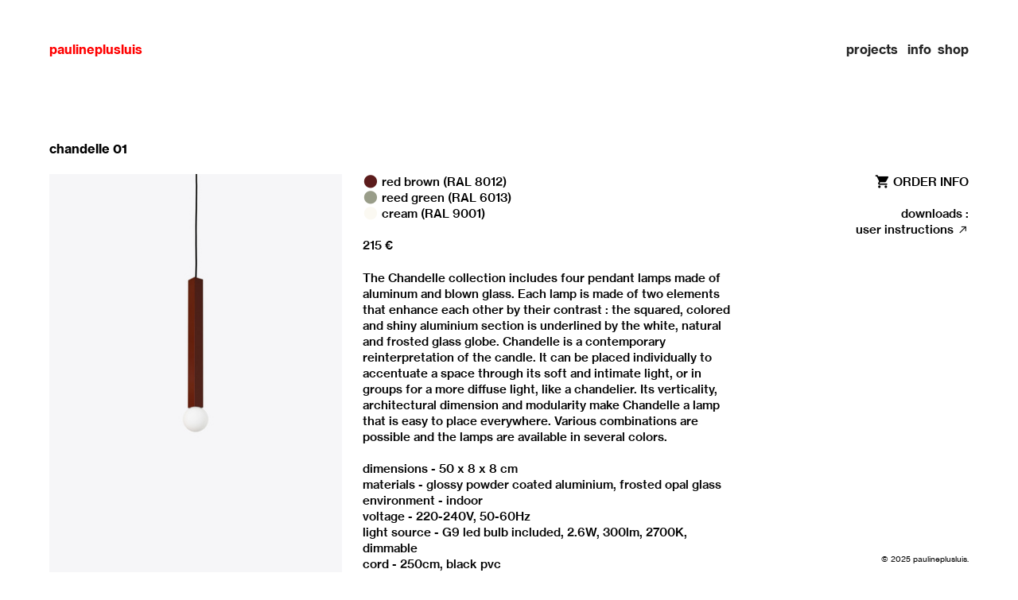

--- FILE ---
content_type: text/html; charset=UTF-8
request_url: https://paulineplusluis.com/chandelle-01
body_size: 29058
content:
<!DOCTYPE html>
<!-- 

        Running on cargo.site

-->
<html lang="en" data-predefined-style="true" data-css-presets="true" data-css-preset data-typography-preset>
	<head>
<script>
				var __cargo_context__ = 'live';
				var __cargo_js_ver__ = 'c=3451682563';
				var __cargo_maint__ = false;
				
				
			</script>
					<meta http-equiv="X-UA-Compatible" content="IE=edge,chrome=1">
		<meta http-equiv="Content-Type" content="text/html; charset=utf-8">
		<meta name="viewport" content="initial-scale=1.0, maximum-scale=1.0, user-scalable=no">
		
			<meta name="robots" content="index,follow">
		<title>chandelle 01 — paulineplusluis</title>
		<meta name="description" content="chandelle 01 ︎ red brown (RAL 8012) ︎ reed green (RAL 6013) ︎ cream (RAL 9001)  215 € The Chandelle collection includes...">
				<meta name="twitter:card" content="summary_large_image">
		<meta name="twitter:title" content="chandelle 01 — paulineplusluis">
		<meta name="twitter:description" content="chandelle 01 ︎ red brown (RAL 8012) ︎ reed green (RAL 6013) ︎ cream (RAL 9001)  215 € The Chandelle collection includes...">
		<meta name="twitter:image" content="https://freight.cargo.site/w/1200/i/d384dfda4ff520f58f82dbd852067416bda76fb3454d39f2e398e8ee970b3249/paulineplusluis_chandelle_02.jpg">
		<meta property="og:locale" content="en_US">
		<meta property="og:title" content="chandelle 01 — paulineplusluis">
		<meta property="og:description" content="chandelle 01 ︎ red brown (RAL 8012) ︎ reed green (RAL 6013) ︎ cream (RAL 9001)  215 € The Chandelle collection includes...">
		<meta property="og:url" content="https://paulineplusluis.com/chandelle-01">
		<meta property="og:image" content="https://freight.cargo.site/w/1200/i/d384dfda4ff520f58f82dbd852067416bda76fb3454d39f2e398e8ee970b3249/paulineplusluis_chandelle_02.jpg">
		<meta property="og:type" content="website">

		<link rel="preconnect" href="https://static.cargo.site" crossorigin>
		<link rel="preconnect" href="https://freight.cargo.site" crossorigin>

		<link rel="preconnect" href="https://fonts.gstatic.com" crossorigin>
				<link rel="preconnect" href="https://type.cargo.site" crossorigin>

		<!--<link rel="preload" href="https://static.cargo.site/assets/social/IconFont-Regular-0.9.3.woff2" as="font" type="font/woff" crossorigin>-->

		

		<link href="https://freight.cargo.site/t/original/i/eab25fa4d35c701331ce7ab344821e157e7a5407c4167c4505c3c8e0b2daab38/Favicon-3.ico" rel="shortcut icon">
		<link href="https://paulineplusluis.com/rss" rel="alternate" type="application/rss+xml" title="paulineplusluis feed">

		<link href="//fonts.googleapis.com/css?family=Karla:200,200italic,300,300italic,400,400italic,500,500italic,600,600italic,700,700italic,800,800italic&c=3451682563&" id="" rel="stylesheet" type="text/css" />
<link href="https://paulineplusluis.com/stylesheet?c=3451682563&1697813839" id="member_stylesheet" rel="stylesheet" type="text/css" />
<style id="">@font-face{font-family:Icons;src:url(https://static.cargo.site/assets/social/IconFont-Regular-0.9.3.woff2);unicode-range:U+E000-E15C,U+F0000,U+FE0E}@font-face{font-family:Icons;src:url(https://static.cargo.site/assets/social/IconFont-Regular-0.9.3.woff2);font-weight:240;unicode-range:U+E000-E15C,U+F0000,U+FE0E}@font-face{font-family:Icons;src:url(https://static.cargo.site/assets/social/IconFont-Regular-0.9.3.woff2);unicode-range:U+E000-E15C,U+F0000,U+FE0E;font-weight:400}@font-face{font-family:Icons;src:url(https://static.cargo.site/assets/social/IconFont-Regular-0.9.3.woff2);unicode-range:U+E000-E15C,U+F0000,U+FE0E;font-weight:600}@font-face{font-family:Icons;src:url(https://static.cargo.site/assets/social/IconFont-Regular-0.9.3.woff2);unicode-range:U+E000-E15C,U+F0000,U+FE0E;font-weight:800}@font-face{font-family:Icons;src:url(https://static.cargo.site/assets/social/IconFont-Regular-0.9.3.woff2);unicode-range:U+E000-E15C,U+F0000,U+FE0E;font-style:italic}@font-face{font-family:Icons;src:url(https://static.cargo.site/assets/social/IconFont-Regular-0.9.3.woff2);unicode-range:U+E000-E15C,U+F0000,U+FE0E;font-weight:200;font-style:italic}@font-face{font-family:Icons;src:url(https://static.cargo.site/assets/social/IconFont-Regular-0.9.3.woff2);unicode-range:U+E000-E15C,U+F0000,U+FE0E;font-weight:400;font-style:italic}@font-face{font-family:Icons;src:url(https://static.cargo.site/assets/social/IconFont-Regular-0.9.3.woff2);unicode-range:U+E000-E15C,U+F0000,U+FE0E;font-weight:600;font-style:italic}@font-face{font-family:Icons;src:url(https://static.cargo.site/assets/social/IconFont-Regular-0.9.3.woff2);unicode-range:U+E000-E15C,U+F0000,U+FE0E;font-weight:800;font-style:italic}body.iconfont-loading,body.iconfont-loading *{color:transparent!important}body{-moz-osx-font-smoothing:grayscale;-webkit-font-smoothing:antialiased;-webkit-text-size-adjust:none}body.no-scroll{overflow:hidden}/*!
 * Content
 */.page{word-wrap:break-word}:focus{outline:0}.pointer-events-none{pointer-events:none}.pointer-events-auto{pointer-events:auto}.pointer-events-none .page_content .audio-player,.pointer-events-none .page_content .shop_product,.pointer-events-none .page_content a,.pointer-events-none .page_content audio,.pointer-events-none .page_content button,.pointer-events-none .page_content details,.pointer-events-none .page_content iframe,.pointer-events-none .page_content img,.pointer-events-none .page_content input,.pointer-events-none .page_content video{pointer-events:auto}.pointer-events-none .page_content *>a,.pointer-events-none .page_content>a{position:relative}s *{text-transform:inherit}#toolset{position:fixed;bottom:10px;right:10px;z-index:8}.mobile #toolset,.template_site_inframe #toolset{display:none}#toolset a{display:block;height:24px;width:24px;margin:0;padding:0;text-decoration:none;background:rgba(0,0,0,.2)}#toolset a:hover{background:rgba(0,0,0,.8)}[data-adminview] #toolset a,[data-adminview] #toolset_admin a{background:rgba(0,0,0,.04);pointer-events:none;cursor:default}#toolset_admin a:active{background:rgba(0,0,0,.7)}#toolset_admin a svg>*{transform:scale(1.1) translate(0,-.5px);transform-origin:50% 50%}#toolset_admin a svg{pointer-events:none;width:100%!important;height:auto!important}#following-container{overflow:auto;-webkit-overflow-scrolling:touch}#following-container iframe{height:100%;width:100%;position:absolute;top:0;left:0;right:0;bottom:0}:root{--following-width:-400px;--following-animation-duration:450ms}@keyframes following-open{0%{transform:translateX(0)}100%{transform:translateX(var(--following-width))}}@keyframes following-open-inverse{0%{transform:translateX(0)}100%{transform:translateX(calc(-1 * var(--following-width)))}}@keyframes following-close{0%{transform:translateX(var(--following-width))}100%{transform:translateX(0)}}@keyframes following-close-inverse{0%{transform:translateX(calc(-1 * var(--following-width)))}100%{transform:translateX(0)}}body.animate-left{animation:following-open var(--following-animation-duration);animation-fill-mode:both;animation-timing-function:cubic-bezier(.24,1,.29,1)}#following-container.animate-left{animation:following-close-inverse var(--following-animation-duration);animation-fill-mode:both;animation-timing-function:cubic-bezier(.24,1,.29,1)}#following-container.animate-left #following-frame{animation:following-close var(--following-animation-duration);animation-fill-mode:both;animation-timing-function:cubic-bezier(.24,1,.29,1)}body.animate-right{animation:following-close var(--following-animation-duration);animation-fill-mode:both;animation-timing-function:cubic-bezier(.24,1,.29,1)}#following-container.animate-right{animation:following-open-inverse var(--following-animation-duration);animation-fill-mode:both;animation-timing-function:cubic-bezier(.24,1,.29,1)}#following-container.animate-right #following-frame{animation:following-open var(--following-animation-duration);animation-fill-mode:both;animation-timing-function:cubic-bezier(.24,1,.29,1)}.slick-slider{position:relative;display:block;-moz-box-sizing:border-box;box-sizing:border-box;-webkit-user-select:none;-moz-user-select:none;-ms-user-select:none;user-select:none;-webkit-touch-callout:none;-khtml-user-select:none;-ms-touch-action:pan-y;touch-action:pan-y;-webkit-tap-highlight-color:transparent}.slick-list{position:relative;display:block;overflow:hidden;margin:0;padding:0}.slick-list:focus{outline:0}.slick-list.dragging{cursor:pointer;cursor:hand}.slick-slider .slick-list,.slick-slider .slick-track{transform:translate3d(0,0,0);will-change:transform}.slick-track{position:relative;top:0;left:0;display:block}.slick-track:after,.slick-track:before{display:table;content:'';width:1px;height:1px;margin-top:-1px;margin-left:-1px}.slick-track:after{clear:both}.slick-loading .slick-track{visibility:hidden}.slick-slide{display:none;float:left;height:100%;min-height:1px}[dir=rtl] .slick-slide{float:right}.content .slick-slide img{display:inline-block}.content .slick-slide img:not(.image-zoom){cursor:pointer}.content .scrub .slick-list,.content .scrub .slick-slide img:not(.image-zoom){cursor:ew-resize}body.slideshow-scrub-dragging *{cursor:ew-resize!important}.content .slick-slide img:not([src]),.content .slick-slide img[src='']{width:100%;height:auto}.slick-slide.slick-loading img{display:none}.slick-slide.dragging img{pointer-events:none}.slick-initialized .slick-slide{display:block}.slick-loading .slick-slide{visibility:hidden}.slick-vertical .slick-slide{display:block;height:auto;border:1px solid transparent}.slick-arrow.slick-hidden{display:none}.slick-arrow{position:absolute;z-index:9;width:0;top:0;height:100%;cursor:pointer;will-change:opacity;-webkit-transition:opacity 333ms cubic-bezier(.4,0,.22,1);transition:opacity 333ms cubic-bezier(.4,0,.22,1)}.slick-arrow.hidden{opacity:0}.slick-arrow svg{position:absolute;width:36px;height:36px;top:0;left:0;right:0;bottom:0;margin:auto;transform:translate(.25px,.25px)}.slick-arrow svg.right-arrow{transform:translate(.25px,.25px) scaleX(-1)}.slick-arrow svg:active{opacity:.75}.slick-arrow svg .arrow-shape{fill:none!important;stroke:#fff;stroke-linecap:square}.slick-arrow svg .arrow-outline{fill:none!important;stroke-width:2.5px;stroke:rgba(0,0,0,.6);stroke-linecap:square}.slick-arrow.slick-next{right:0;text-align:right}.slick-next svg,.wallpaper-navigation .slick-next svg{margin-right:10px}.mobile .slick-next svg{margin-right:10px}.slick-arrow.slick-prev{text-align:left}.slick-prev svg,.wallpaper-navigation .slick-prev svg{margin-left:10px}.mobile .slick-prev svg{margin-left:10px}.loading_animation{display:none;vertical-align:middle;z-index:15;line-height:0;pointer-events:none;border-radius:100%}.loading_animation.hidden{display:none}.loading_animation.pulsing{opacity:0;display:inline-block;animation-delay:.1s;-webkit-animation-delay:.1s;-moz-animation-delay:.1s;animation-duration:12s;animation-iteration-count:infinite;animation:fade-pulse-in .5s ease-in-out;-moz-animation:fade-pulse-in .5s ease-in-out;-webkit-animation:fade-pulse-in .5s ease-in-out;-webkit-animation-fill-mode:forwards;-moz-animation-fill-mode:forwards;animation-fill-mode:forwards}.loading_animation.pulsing.no-delay{animation-delay:0s;-webkit-animation-delay:0s;-moz-animation-delay:0s}.loading_animation div{border-radius:100%}.loading_animation div svg{max-width:100%;height:auto}.loading_animation div,.loading_animation div svg{width:20px;height:20px}.loading_animation.full-width svg{width:100%;height:auto}.loading_animation.full-width.big svg{width:100px;height:100px}.loading_animation div svg>*{fill:#ccc}.loading_animation div{-webkit-animation:spin-loading 12s ease-out;-webkit-animation-iteration-count:infinite;-moz-animation:spin-loading 12s ease-out;-moz-animation-iteration-count:infinite;animation:spin-loading 12s ease-out;animation-iteration-count:infinite}.loading_animation.hidden{display:none}[data-backdrop] .loading_animation{position:absolute;top:15px;left:15px;z-index:99}.loading_animation.position-absolute.middle{top:calc(50% - 10px);left:calc(50% - 10px)}.loading_animation.position-absolute.topleft{top:0;left:0}.loading_animation.position-absolute.middleright{top:calc(50% - 10px);right:1rem}.loading_animation.position-absolute.middleleft{top:calc(50% - 10px);left:1rem}.loading_animation.gray div svg>*{fill:#999}.loading_animation.gray-dark div svg>*{fill:#666}.loading_animation.gray-darker div svg>*{fill:#555}.loading_animation.gray-light div svg>*{fill:#ccc}.loading_animation.white div svg>*{fill:rgba(255,255,255,.85)}.loading_animation.blue div svg>*{fill:#698fff}.loading_animation.inline{display:inline-block;margin-bottom:.5ex}.loading_animation.inline.left{margin-right:.5ex}@-webkit-keyframes fade-pulse-in{0%{opacity:0}50%{opacity:.5}100%{opacity:1}}@-moz-keyframes fade-pulse-in{0%{opacity:0}50%{opacity:.5}100%{opacity:1}}@keyframes fade-pulse-in{0%{opacity:0}50%{opacity:.5}100%{opacity:1}}@-webkit-keyframes pulsate{0%{opacity:1}50%{opacity:0}100%{opacity:1}}@-moz-keyframes pulsate{0%{opacity:1}50%{opacity:0}100%{opacity:1}}@keyframes pulsate{0%{opacity:1}50%{opacity:0}100%{opacity:1}}@-webkit-keyframes spin-loading{0%{transform:rotate(0)}9%{transform:rotate(1050deg)}18%{transform:rotate(-1090deg)}20%{transform:rotate(-1080deg)}23%{transform:rotate(-1080deg)}28%{transform:rotate(-1095deg)}29%{transform:rotate(-1065deg)}34%{transform:rotate(-1080deg)}35%{transform:rotate(-1050deg)}40%{transform:rotate(-1065deg)}41%{transform:rotate(-1035deg)}44%{transform:rotate(-1035deg)}47%{transform:rotate(-2160deg)}50%{transform:rotate(-2160deg)}56%{transform:rotate(45deg)}60%{transform:rotate(45deg)}80%{transform:rotate(6120deg)}100%{transform:rotate(0)}}@keyframes spin-loading{0%{transform:rotate(0)}9%{transform:rotate(1050deg)}18%{transform:rotate(-1090deg)}20%{transform:rotate(-1080deg)}23%{transform:rotate(-1080deg)}28%{transform:rotate(-1095deg)}29%{transform:rotate(-1065deg)}34%{transform:rotate(-1080deg)}35%{transform:rotate(-1050deg)}40%{transform:rotate(-1065deg)}41%{transform:rotate(-1035deg)}44%{transform:rotate(-1035deg)}47%{transform:rotate(-2160deg)}50%{transform:rotate(-2160deg)}56%{transform:rotate(45deg)}60%{transform:rotate(45deg)}80%{transform:rotate(6120deg)}100%{transform:rotate(0)}}[grid-row]{align-items:flex-start;box-sizing:border-box;display:-webkit-box;display:-webkit-flex;display:-ms-flexbox;display:flex;-webkit-flex-wrap:wrap;-ms-flex-wrap:wrap;flex-wrap:wrap}[grid-col]{box-sizing:border-box}[grid-row] [grid-col].empty:after{content:"\0000A0";cursor:text}body.mobile[data-adminview=content-editproject] [grid-row] [grid-col].empty:after{display:none}[grid-col=auto]{-webkit-box-flex:1;-webkit-flex:1;-ms-flex:1;flex:1}[grid-col=x12]{width:100%}[grid-col=x11]{width:50%}[grid-col=x10]{width:33.33%}[grid-col=x9]{width:25%}[grid-col=x8]{width:20%}[grid-col=x7]{width:16.666666667%}[grid-col=x6]{width:14.285714286%}[grid-col=x5]{width:12.5%}[grid-col=x4]{width:11.111111111%}[grid-col=x3]{width:10%}[grid-col=x2]{width:9.090909091%}[grid-col=x1]{width:8.333333333%}[grid-col="1"]{width:8.33333%}[grid-col="2"]{width:16.66667%}[grid-col="3"]{width:25%}[grid-col="4"]{width:33.33333%}[grid-col="5"]{width:41.66667%}[grid-col="6"]{width:50%}[grid-col="7"]{width:58.33333%}[grid-col="8"]{width:66.66667%}[grid-col="9"]{width:75%}[grid-col="10"]{width:83.33333%}[grid-col="11"]{width:91.66667%}[grid-col="12"]{width:100%}body.mobile [grid-responsive] [grid-col]{width:100%;-webkit-box-flex:none;-webkit-flex:none;-ms-flex:none;flex:none}[data-ce-host=true][contenteditable=true] [grid-pad]{pointer-events:none}[data-ce-host=true][contenteditable=true] [grid-pad]>*{pointer-events:auto}[grid-pad="0"]{padding:0}[grid-pad="0.25"]{padding:.125rem}[grid-pad="0.5"]{padding:.25rem}[grid-pad="0.75"]{padding:.375rem}[grid-pad="1"]{padding:.5rem}[grid-pad="1.25"]{padding:.625rem}[grid-pad="1.5"]{padding:.75rem}[grid-pad="1.75"]{padding:.875rem}[grid-pad="2"]{padding:1rem}[grid-pad="2.5"]{padding:1.25rem}[grid-pad="3"]{padding:1.5rem}[grid-pad="3.5"]{padding:1.75rem}[grid-pad="4"]{padding:2rem}[grid-pad="5"]{padding:2.5rem}[grid-pad="6"]{padding:3rem}[grid-pad="7"]{padding:3.5rem}[grid-pad="8"]{padding:4rem}[grid-pad="9"]{padding:4.5rem}[grid-pad="10"]{padding:5rem}[grid-gutter="0"]{margin:0}[grid-gutter="0.5"]{margin:-.25rem}[grid-gutter="1"]{margin:-.5rem}[grid-gutter="1.5"]{margin:-.75rem}[grid-gutter="2"]{margin:-1rem}[grid-gutter="2.5"]{margin:-1.25rem}[grid-gutter="3"]{margin:-1.5rem}[grid-gutter="3.5"]{margin:-1.75rem}[grid-gutter="4"]{margin:-2rem}[grid-gutter="5"]{margin:-2.5rem}[grid-gutter="6"]{margin:-3rem}[grid-gutter="7"]{margin:-3.5rem}[grid-gutter="8"]{margin:-4rem}[grid-gutter="10"]{margin:-5rem}[grid-gutter="12"]{margin:-6rem}[grid-gutter="14"]{margin:-7rem}[grid-gutter="16"]{margin:-8rem}[grid-gutter="18"]{margin:-9rem}[grid-gutter="20"]{margin:-10rem}small{max-width:100%;text-decoration:inherit}img:not([src]),img[src='']{outline:1px solid rgba(177,177,177,.4);outline-offset:-1px;content:url([data-uri])}img.image-zoom{cursor:-webkit-zoom-in;cursor:-moz-zoom-in;cursor:zoom-in}#imprimatur{color:#333;font-size:10px;font-family:-apple-system,BlinkMacSystemFont,"Segoe UI",Roboto,Oxygen,Ubuntu,Cantarell,"Open Sans","Helvetica Neue",sans-serif,"Sans Serif",Icons;/*!System*/position:fixed;opacity:.3;right:-28px;bottom:160px;transform:rotate(270deg);-ms-transform:rotate(270deg);-webkit-transform:rotate(270deg);z-index:8;text-transform:uppercase;color:#999;opacity:.5;padding-bottom:2px;text-decoration:none}.mobile #imprimatur{display:none}bodycopy cargo-link a{font-family:-apple-system,BlinkMacSystemFont,"Segoe UI",Roboto,Oxygen,Ubuntu,Cantarell,"Open Sans","Helvetica Neue",sans-serif,"Sans Serif",Icons;/*!System*/font-size:12px;font-style:normal;font-weight:400;transform:rotate(270deg);text-decoration:none;position:fixed!important;right:-27px;bottom:100px;text-decoration:none;letter-spacing:normal;background:0 0;border:0;border-bottom:0;outline:0}/*! PhotoSwipe Default UI CSS by Dmitry Semenov | photoswipe.com | MIT license */.pswp--has_mouse .pswp__button--arrow--left,.pswp--has_mouse .pswp__button--arrow--right,.pswp__ui{visibility:visible}.pswp--minimal--dark .pswp__top-bar,.pswp__button{background:0 0}.pswp,.pswp__bg,.pswp__container,.pswp__img--placeholder,.pswp__zoom-wrap,.quick-view-navigation{-webkit-backface-visibility:hidden}.pswp__button{cursor:pointer;opacity:1;-webkit-appearance:none;transition:opacity .2s;-webkit-box-shadow:none;box-shadow:none}.pswp__button-close>svg{top:10px;right:10px;margin-left:auto}.pswp--touch .quick-view-navigation{display:none}.pswp__ui{-webkit-font-smoothing:auto;opacity:1;z-index:1550}.quick-view-navigation{will-change:opacity;-webkit-transition:opacity 333ms cubic-bezier(.4,0,.22,1);transition:opacity 333ms cubic-bezier(.4,0,.22,1)}.quick-view-navigation .pswp__group .pswp__button{pointer-events:auto}.pswp__button>svg{position:absolute;width:36px;height:36px}.quick-view-navigation .pswp__group:active svg{opacity:.75}.pswp__button svg .shape-shape{fill:#fff}.pswp__button svg .shape-outline{fill:#000}.pswp__button-prev>svg{top:0;bottom:0;left:10px;margin:auto}.pswp__button-next>svg{top:0;bottom:0;right:10px;margin:auto}.quick-view-navigation .pswp__group .pswp__button-prev{position:absolute;left:0;top:0;width:0;height:100%}.quick-view-navigation .pswp__group .pswp__button-next{position:absolute;right:0;top:0;width:0;height:100%}.quick-view-navigation .close-button,.quick-view-navigation .left-arrow,.quick-view-navigation .right-arrow{transform:translate(.25px,.25px)}.quick-view-navigation .right-arrow{transform:translate(.25px,.25px) scaleX(-1)}.pswp__button svg .shape-outline{fill:transparent!important;stroke:#000;stroke-width:2.5px;stroke-linecap:square}.pswp__button svg .shape-shape{fill:transparent!important;stroke:#fff;stroke-width:1.5px;stroke-linecap:square}.pswp__bg,.pswp__scroll-wrap,.pswp__zoom-wrap{width:100%;position:absolute}.quick-view-navigation .pswp__group .pswp__button-close{margin:0}.pswp__container,.pswp__item,.pswp__zoom-wrap{right:0;bottom:0;top:0;position:absolute;left:0}.pswp__ui--hidden .pswp__button{opacity:.001}.pswp__ui--hidden .pswp__button,.pswp__ui--hidden .pswp__button *{pointer-events:none}.pswp .pswp__ui.pswp__ui--displaynone{display:none}.pswp__element--disabled{display:none!important}/*! PhotoSwipe main CSS by Dmitry Semenov | photoswipe.com | MIT license */.pswp{position:fixed;display:none;height:100%;width:100%;top:0;left:0;right:0;bottom:0;margin:auto;-ms-touch-action:none;touch-action:none;z-index:9999999;-webkit-text-size-adjust:100%;line-height:initial;letter-spacing:initial;outline:0}.pswp img{max-width:none}.pswp--zoom-disabled .pswp__img{cursor:default!important}.pswp--animate_opacity{opacity:.001;will-change:opacity;-webkit-transition:opacity 333ms cubic-bezier(.4,0,.22,1);transition:opacity 333ms cubic-bezier(.4,0,.22,1)}.pswp--open{display:block}.pswp--zoom-allowed .pswp__img{cursor:-webkit-zoom-in;cursor:-moz-zoom-in;cursor:zoom-in}.pswp--zoomed-in .pswp__img{cursor:-webkit-grab;cursor:-moz-grab;cursor:grab}.pswp--dragging .pswp__img{cursor:-webkit-grabbing;cursor:-moz-grabbing;cursor:grabbing}.pswp__bg{left:0;top:0;height:100%;opacity:0;transform:translateZ(0);will-change:opacity}.pswp__scroll-wrap{left:0;top:0;height:100%}.pswp__container,.pswp__zoom-wrap{-ms-touch-action:none;touch-action:none}.pswp__container,.pswp__img{-webkit-user-select:none;-moz-user-select:none;-ms-user-select:none;user-select:none;-webkit-tap-highlight-color:transparent;-webkit-touch-callout:none}.pswp__zoom-wrap{-webkit-transform-origin:left top;-ms-transform-origin:left top;transform-origin:left top;-webkit-transition:-webkit-transform 222ms cubic-bezier(.4,0,.22,1);transition:transform 222ms cubic-bezier(.4,0,.22,1)}.pswp__bg{-webkit-transition:opacity 222ms cubic-bezier(.4,0,.22,1);transition:opacity 222ms cubic-bezier(.4,0,.22,1)}.pswp--animated-in .pswp__bg,.pswp--animated-in .pswp__zoom-wrap{-webkit-transition:none;transition:none}.pswp--hide-overflow .pswp__scroll-wrap,.pswp--hide-overflow.pswp{overflow:hidden}.pswp__img{position:absolute;width:auto;height:auto;top:0;left:0}.pswp__img--placeholder--blank{background:#222}.pswp--ie .pswp__img{width:100%!important;height:auto!important;left:0;top:0}.pswp__ui--idle{opacity:0}.pswp__error-msg{position:absolute;left:0;top:50%;width:100%;text-align:center;font-size:14px;line-height:16px;margin-top:-8px;color:#ccc}.pswp__error-msg a{color:#ccc;text-decoration:underline}.pswp__error-msg{font-family:-apple-system,BlinkMacSystemFont,"Segoe UI",Roboto,Oxygen,Ubuntu,Cantarell,"Open Sans","Helvetica Neue",sans-serif}.quick-view.mouse-down .iframe-item{pointer-events:none!important}.quick-view-caption-positioner{pointer-events:none;width:100%;height:100%}.quick-view-caption-wrapper{margin:auto;position:absolute;bottom:0;left:0;right:0}.quick-view-horizontal-align-left .quick-view-caption-wrapper{margin-left:0}.quick-view-horizontal-align-right .quick-view-caption-wrapper{margin-right:0}[data-quick-view-caption]{transition:.1s opacity ease-in-out;position:absolute;bottom:0;left:0;right:0}.quick-view-horizontal-align-left [data-quick-view-caption]{text-align:left}.quick-view-horizontal-align-right [data-quick-view-caption]{text-align:right}.quick-view-caption{transition:.1s opacity ease-in-out}.quick-view-caption>*{display:inline-block}.quick-view-caption *{pointer-events:auto}.quick-view-caption.hidden{opacity:0}.shop_product .dropdown_wrapper{flex:0 0 100%;position:relative}.shop_product select{appearance:none;-moz-appearance:none;-webkit-appearance:none;outline:0;-webkit-font-smoothing:antialiased;-moz-osx-font-smoothing:grayscale;cursor:pointer;border-radius:0;white-space:nowrap;overflow:hidden!important;text-overflow:ellipsis}.shop_product select.dropdown::-ms-expand{display:none}.shop_product a{cursor:pointer;border-bottom:none;text-decoration:none}.shop_product a.out-of-stock{pointer-events:none}body.audio-player-dragging *{cursor:ew-resize!important}.audio-player{display:inline-flex;flex:1 0 calc(100% - 2px);width:calc(100% - 2px)}.audio-player .button{height:100%;flex:0 0 3.3rem;display:flex}.audio-player .separator{left:3.3rem;height:100%}.audio-player .buffer{width:0%;height:100%;transition:left .3s linear,width .3s linear}.audio-player.seeking .buffer{transition:left 0s,width 0s}.audio-player.seeking{user-select:none;-webkit-user-select:none;cursor:ew-resize}.audio-player.seeking *{user-select:none;-webkit-user-select:none;cursor:ew-resize}.audio-player .bar{overflow:hidden;display:flex;justify-content:space-between;align-content:center;flex-grow:1}.audio-player .progress{width:0%;height:100%;transition:width .3s linear}.audio-player.seeking .progress{transition:width 0s}.audio-player .pause,.audio-player .play{cursor:pointer;height:100%}.audio-player .note-icon{margin:auto 0;order:2;flex:0 1 auto}.audio-player .title{white-space:nowrap;overflow:hidden;text-overflow:ellipsis;pointer-events:none;user-select:none;padding:.5rem 0 .5rem 1rem;margin:auto auto auto 0;flex:0 3 auto;min-width:0;width:100%}.audio-player .total-time{flex:0 1 auto;margin:auto 0}.audio-player .current-time,.audio-player .play-text{flex:0 1 auto;margin:auto 0}.audio-player .stream-anim{user-select:none;margin:auto auto auto 0}.audio-player .stream-anim span{display:inline-block}.audio-player .buffer,.audio-player .current-time,.audio-player .note-svg,.audio-player .play-text,.audio-player .separator,.audio-player .total-time{user-select:none;pointer-events:none}.audio-player .buffer,.audio-player .play-text,.audio-player .progress{position:absolute}.audio-player,.audio-player .bar,.audio-player .button,.audio-player .current-time,.audio-player .note-icon,.audio-player .pause,.audio-player .play,.audio-player .total-time{position:relative}body.mobile .audio-player,body.mobile .audio-player *{-webkit-touch-callout:none}#standalone-admin-frame{border:0;width:400px;position:absolute;right:0;top:0;height:100vh;z-index:99}body[standalone-admin=true] #standalone-admin-frame{transform:translate(0,0)}body[standalone-admin=true] .main_container{width:calc(100% - 400px)}body[standalone-admin=false] #standalone-admin-frame{transform:translate(100%,0)}body[standalone-admin=false] .main_container{width:100%}.toggle_standaloneAdmin{position:fixed;top:0;right:400px;height:40px;width:40px;z-index:999;cursor:pointer;background-color:rgba(0,0,0,.4)}.toggle_standaloneAdmin:active{opacity:.7}body[standalone-admin=false] .toggle_standaloneAdmin{right:0}.toggle_standaloneAdmin *{color:#fff;fill:#fff}.toggle_standaloneAdmin svg{padding:6px;width:100%;height:100%;opacity:.85}body[standalone-admin=false] .toggle_standaloneAdmin #close,body[standalone-admin=true] .toggle_standaloneAdmin #backdropsettings{display:none}.toggle_standaloneAdmin>div{width:100%;height:100%}#admin_toggle_button{position:fixed;top:50%;transform:translate(0,-50%);right:400px;height:36px;width:12px;z-index:999;cursor:pointer;background-color:rgba(0,0,0,.09);padding-left:2px;margin-right:5px}#admin_toggle_button .bar{content:'';background:rgba(0,0,0,.09);position:fixed;width:5px;bottom:0;top:0;z-index:10}#admin_toggle_button:active{background:rgba(0,0,0,.065)}#admin_toggle_button *{color:#fff;fill:#fff}#admin_toggle_button svg{padding:0;width:16px;height:36px;margin-left:1px;opacity:1}#admin_toggle_button svg *{fill:#fff;opacity:1}#admin_toggle_button[data-state=closed] .toggle_admin_close{display:none}#admin_toggle_button[data-state=closed],#admin_toggle_button[data-state=closed] .toggle_admin_open{width:20px;cursor:pointer;margin:0}#admin_toggle_button[data-state=closed] svg{margin-left:2px}#admin_toggle_button[data-state=open] .toggle_admin_open{display:none}select,select *{text-rendering:auto!important}b b{font-weight:inherit}*{-webkit-box-sizing:border-box;-moz-box-sizing:border-box;box-sizing:border-box}customhtml>*{position:relative;z-index:10}body,html{min-height:100vh;margin:0;padding:0}html{touch-action:manipulation;position:relative;background-color:#fff}.main_container{min-height:100vh;width:100%;overflow:hidden}.container{display:-webkit-box;display:-webkit-flex;display:-moz-box;display:-ms-flexbox;display:flex;-webkit-flex-wrap:wrap;-moz-flex-wrap:wrap;-ms-flex-wrap:wrap;flex-wrap:wrap;max-width:100%;width:100%;overflow:visible}.container{align-items:flex-start;-webkit-align-items:flex-start}.page{z-index:2}.page ul li>text-limit{display:block}.content,.content_container,.pinned{-webkit-flex:1 0 auto;-moz-flex:1 0 auto;-ms-flex:1 0 auto;flex:1 0 auto;max-width:100%}.content_container{width:100%}.content_container.full_height{min-height:100vh}.page_background{position:absolute;top:0;left:0;width:100%;height:100%}.page_container{position:relative;overflow:visible;width:100%}.backdrop{position:absolute;top:0;z-index:1;width:100%;height:100%;max-height:100vh}.backdrop>div{position:absolute;top:0;left:0;width:100%;height:100%;-webkit-backface-visibility:hidden;backface-visibility:hidden;transform:translate3d(0,0,0);contain:strict}[data-backdrop].backdrop>div[data-overflowing]{max-height:100vh;position:absolute;top:0;left:0}body.mobile [split-responsive]{display:flex;flex-direction:column}body.mobile [split-responsive] .container{width:100%;order:2}body.mobile [split-responsive] .backdrop{position:relative;height:50vh;width:100%;order:1}body.mobile [split-responsive] [data-auxiliary].backdrop{position:absolute;height:50vh;width:100%;order:1}.page{position:relative;z-index:2}img[data-align=left]{float:left}img[data-align=right]{float:right}[data-rotation]{transform-origin:center center}.content .page_content:not([contenteditable=true]) [data-draggable]{pointer-events:auto!important;backface-visibility:hidden}.preserve-3d{-moz-transform-style:preserve-3d;transform-style:preserve-3d}.content .page_content:not([contenteditable=true]) [data-draggable] iframe{pointer-events:none!important}.dragging-active iframe{pointer-events:none!important}.content .page_content:not([contenteditable=true]) [data-draggable]:active{opacity:1}.content .scroll-transition-fade{transition:transform 1s ease-in-out,opacity .8s ease-in-out}.content .scroll-transition-fade.below-viewport{opacity:0;transform:translateY(40px)}.mobile.full_width .page_container:not([split-layout]) .container_width{width:100%}[data-view=pinned_bottom] .bottom_pin_invisibility{visibility:hidden}.pinned{position:relative;width:100%}.pinned .page_container.accommodate:not(.fixed):not(.overlay){z-index:2}.pinned .page_container.overlay{position:absolute;z-index:4}.pinned .page_container.overlay.fixed{position:fixed}.pinned .page_container.overlay.fixed .page{max-height:100vh;-webkit-overflow-scrolling:touch}.pinned .page_container.overlay.fixed .page.allow-scroll{overflow-y:auto;overflow-x:hidden}.pinned .page_container.overlay.fixed .page.allow-scroll{align-items:flex-start;-webkit-align-items:flex-start}.pinned .page_container .page.allow-scroll::-webkit-scrollbar{width:0;background:0 0;display:none}.pinned.pinned_top .page_container.overlay{left:0;top:0}.pinned.pinned_bottom .page_container.overlay{left:0;bottom:0}div[data-container=set]:empty{margin-top:1px}.thumbnails{position:relative;z-index:1}[thumbnails=grid]{align-items:baseline}[thumbnails=justify] .thumbnail{box-sizing:content-box}[thumbnails][data-padding-zero] .thumbnail{margin-bottom:-1px}[thumbnails=montessori] .thumbnail{pointer-events:auto;position:absolute}[thumbnails] .thumbnail>a{display:block;text-decoration:none}[thumbnails=montessori]{height:0}[thumbnails][data-resizing],[thumbnails][data-resizing] *{cursor:nwse-resize}[thumbnails] .thumbnail .resize-handle{cursor:nwse-resize;width:26px;height:26px;padding:5px;position:absolute;opacity:.75;right:-1px;bottom:-1px;z-index:100}[thumbnails][data-resizing] .resize-handle{display:none}[thumbnails] .thumbnail .resize-handle svg{position:absolute;top:0;left:0}[thumbnails] .thumbnail .resize-handle:hover{opacity:1}[data-can-move].thumbnail .resize-handle svg .resize_path_outline{fill:#fff}[data-can-move].thumbnail .resize-handle svg .resize_path{fill:#000}[thumbnails=montessori] .thumbnail_sizer{height:0;width:100%;position:relative;padding-bottom:100%;pointer-events:none}[thumbnails] .thumbnail img{display:block;min-height:3px;margin-bottom:0}[thumbnails] .thumbnail img:not([src]),img[src=""]{margin:0!important;width:100%;min-height:3px;height:100%!important;position:absolute}[aspect-ratio="1x1"].thumb_image{height:0;padding-bottom:100%;overflow:hidden}[aspect-ratio="4x3"].thumb_image{height:0;padding-bottom:75%;overflow:hidden}[aspect-ratio="16x9"].thumb_image{height:0;padding-bottom:56.25%;overflow:hidden}[thumbnails] .thumb_image{width:100%;position:relative}[thumbnails][thumbnail-vertical-align=top]{align-items:flex-start}[thumbnails][thumbnail-vertical-align=middle]{align-items:center}[thumbnails][thumbnail-vertical-align=bottom]{align-items:baseline}[thumbnails][thumbnail-horizontal-align=left]{justify-content:flex-start}[thumbnails][thumbnail-horizontal-align=middle]{justify-content:center}[thumbnails][thumbnail-horizontal-align=right]{justify-content:flex-end}.thumb_image.default_image>svg{position:absolute;top:0;left:0;bottom:0;right:0;width:100%;height:100%}.thumb_image.default_image{outline:1px solid #ccc;outline-offset:-1px;position:relative}.mobile.full_width [data-view=Thumbnail] .thumbnails_width{width:100%}.content [data-draggable] a:active,.content [data-draggable] img:active{opacity:initial}.content .draggable-dragging{opacity:initial}[data-draggable].draggable_visible{visibility:visible}[data-draggable].draggable_hidden{visibility:hidden}.gallery_card [data-draggable],.marquee [data-draggable]{visibility:inherit}[data-draggable]{visibility:visible;background-color:rgba(0,0,0,.003)}#site_menu_panel_container .image-gallery:not(.initialized){height:0;padding-bottom:100%;min-height:initial}.image-gallery:not(.initialized){min-height:100vh;visibility:hidden;width:100%}.image-gallery .gallery_card img{display:block;width:100%;height:auto}.image-gallery .gallery_card{transform-origin:center}.image-gallery .gallery_card.dragging{opacity:.1;transform:initial!important}.image-gallery:not([image-gallery=slideshow]) .gallery_card iframe:only-child,.image-gallery:not([image-gallery=slideshow]) .gallery_card video:only-child{width:100%;height:100%;top:0;left:0;position:absolute}.image-gallery[image-gallery=slideshow] .gallery_card video[muted][autoplay]:not([controls]),.image-gallery[image-gallery=slideshow] .gallery_card video[muted][data-autoplay]:not([controls]){pointer-events:none}.image-gallery [image-gallery-pad="0"] video:only-child{object-fit:cover;height:calc(100% + 1px)}div.image-gallery>a,div.image-gallery>iframe,div.image-gallery>img,div.image-gallery>video{display:none}[image-gallery-row]{align-items:flex-start;box-sizing:border-box;display:-webkit-box;display:-webkit-flex;display:-ms-flexbox;display:flex;-webkit-flex-wrap:wrap;-ms-flex-wrap:wrap;flex-wrap:wrap}.image-gallery .gallery_card_image{width:100%;position:relative}[data-predefined-style=true] .image-gallery a.gallery_card{display:block;border:none}[image-gallery-col]{box-sizing:border-box}[image-gallery-col=x12]{width:100%}[image-gallery-col=x11]{width:50%}[image-gallery-col=x10]{width:33.33%}[image-gallery-col=x9]{width:25%}[image-gallery-col=x8]{width:20%}[image-gallery-col=x7]{width:16.666666667%}[image-gallery-col=x6]{width:14.285714286%}[image-gallery-col=x5]{width:12.5%}[image-gallery-col=x4]{width:11.111111111%}[image-gallery-col=x3]{width:10%}[image-gallery-col=x2]{width:9.090909091%}[image-gallery-col=x1]{width:8.333333333%}.content .page_content [image-gallery-pad].image-gallery{pointer-events:none}.content .page_content [image-gallery-pad].image-gallery .gallery_card_image>*,.content .page_content [image-gallery-pad].image-gallery .gallery_image_caption{pointer-events:auto}.content .page_content [image-gallery-pad="0"]{padding:0}.content .page_content [image-gallery-pad="0.25"]{padding:.125rem}.content .page_content [image-gallery-pad="0.5"]{padding:.25rem}.content .page_content [image-gallery-pad="0.75"]{padding:.375rem}.content .page_content [image-gallery-pad="1"]{padding:.5rem}.content .page_content [image-gallery-pad="1.25"]{padding:.625rem}.content .page_content [image-gallery-pad="1.5"]{padding:.75rem}.content .page_content [image-gallery-pad="1.75"]{padding:.875rem}.content .page_content [image-gallery-pad="2"]{padding:1rem}.content .page_content [image-gallery-pad="2.5"]{padding:1.25rem}.content .page_content [image-gallery-pad="3"]{padding:1.5rem}.content .page_content [image-gallery-pad="3.5"]{padding:1.75rem}.content .page_content [image-gallery-pad="4"]{padding:2rem}.content .page_content [image-gallery-pad="5"]{padding:2.5rem}.content .page_content [image-gallery-pad="6"]{padding:3rem}.content .page_content [image-gallery-pad="7"]{padding:3.5rem}.content .page_content [image-gallery-pad="8"]{padding:4rem}.content .page_content [image-gallery-pad="9"]{padding:4.5rem}.content .page_content [image-gallery-pad="10"]{padding:5rem}.content .page_content [image-gallery-gutter="0"]{margin:0}.content .page_content [image-gallery-gutter="0.5"]{margin:-.25rem}.content .page_content [image-gallery-gutter="1"]{margin:-.5rem}.content .page_content [image-gallery-gutter="1.5"]{margin:-.75rem}.content .page_content [image-gallery-gutter="2"]{margin:-1rem}.content .page_content [image-gallery-gutter="2.5"]{margin:-1.25rem}.content .page_content [image-gallery-gutter="3"]{margin:-1.5rem}.content .page_content [image-gallery-gutter="3.5"]{margin:-1.75rem}.content .page_content [image-gallery-gutter="4"]{margin:-2rem}.content .page_content [image-gallery-gutter="5"]{margin:-2.5rem}.content .page_content [image-gallery-gutter="6"]{margin:-3rem}.content .page_content [image-gallery-gutter="7"]{margin:-3.5rem}.content .page_content [image-gallery-gutter="8"]{margin:-4rem}.content .page_content [image-gallery-gutter="10"]{margin:-5rem}.content .page_content [image-gallery-gutter="12"]{margin:-6rem}.content .page_content [image-gallery-gutter="14"]{margin:-7rem}.content .page_content [image-gallery-gutter="16"]{margin:-8rem}.content .page_content [image-gallery-gutter="18"]{margin:-9rem}.content .page_content [image-gallery-gutter="20"]{margin:-10rem}[image-gallery=slideshow]:not(.initialized)>*{min-height:1px;opacity:0;min-width:100%}[image-gallery=slideshow][data-constrained-by=height] [image-gallery-vertical-align].slick-track{align-items:flex-start}[image-gallery=slideshow] img.image-zoom:active{opacity:initial}[image-gallery=slideshow].slick-initialized .gallery_card{pointer-events:none}[image-gallery=slideshow].slick-initialized .gallery_card.slick-current{pointer-events:auto}[image-gallery=slideshow] .gallery_card:not(.has_caption){line-height:0}.content .page_content [image-gallery=slideshow].image-gallery>*{pointer-events:auto}.content [image-gallery=slideshow].image-gallery.slick-initialized .gallery_card{overflow:hidden;margin:0;display:flex;flex-flow:row wrap;flex-shrink:0}.content [image-gallery=slideshow].image-gallery.slick-initialized .gallery_card.slick-current{overflow:visible}[image-gallery=slideshow] .gallery_image_caption{opacity:1;transition:opacity .3s;-webkit-transition:opacity .3s;width:100%;margin-left:auto;margin-right:auto;clear:both}[image-gallery-horizontal-align=left] .gallery_image_caption{text-align:left}[image-gallery-horizontal-align=middle] .gallery_image_caption{text-align:center}[image-gallery-horizontal-align=right] .gallery_image_caption{text-align:right}[image-gallery=slideshow][data-slideshow-in-transition] .gallery_image_caption{opacity:0;transition:opacity .3s;-webkit-transition:opacity .3s}[image-gallery=slideshow] .gallery_card_image{width:initial;margin:0;display:inline-block}[image-gallery=slideshow] .gallery_card img{margin:0;display:block}[image-gallery=slideshow][data-exploded]{align-items:flex-start;box-sizing:border-box;display:-webkit-box;display:-webkit-flex;display:-ms-flexbox;display:flex;-webkit-flex-wrap:wrap;-ms-flex-wrap:wrap;flex-wrap:wrap;justify-content:flex-start;align-content:flex-start}[image-gallery=slideshow][data-exploded] .gallery_card{padding:1rem;width:16.666%}[image-gallery=slideshow][data-exploded] .gallery_card_image{height:0;display:block;width:100%}[image-gallery=grid]{align-items:baseline}[image-gallery=grid] .gallery_card.has_caption .gallery_card_image{display:block}[image-gallery=grid] [image-gallery-pad="0"].gallery_card{margin-bottom:-1px}[image-gallery=grid] .gallery_card img{margin:0}[image-gallery=columns] .gallery_card img{margin:0}[image-gallery=justify]{align-items:flex-start}[image-gallery=justify] .gallery_card img{margin:0}[image-gallery=montessori][image-gallery-row]{display:block}[image-gallery=montessori] a.gallery_card,[image-gallery=montessori] div.gallery_card{position:absolute;pointer-events:auto}[image-gallery=montessori][data-can-move] .gallery_card,[image-gallery=montessori][data-can-move] .gallery_card .gallery_card_image,[image-gallery=montessori][data-can-move] .gallery_card .gallery_card_image>*{cursor:move}[image-gallery=montessori]{position:relative;height:0}[image-gallery=freeform] .gallery_card{position:relative}[image-gallery=freeform] [image-gallery-pad="0"].gallery_card{margin-bottom:-1px}[image-gallery-vertical-align]{display:flex;flex-flow:row wrap}[image-gallery-vertical-align].slick-track{display:flex;flex-flow:row nowrap}.image-gallery .slick-list{margin-bottom:-.3px}[image-gallery-vertical-align=top]{align-content:flex-start;align-items:flex-start}[image-gallery-vertical-align=middle]{align-items:center;align-content:center}[image-gallery-vertical-align=bottom]{align-content:flex-end;align-items:flex-end}[image-gallery-horizontal-align=left]{justify-content:flex-start}[image-gallery-horizontal-align=middle]{justify-content:center}[image-gallery-horizontal-align=right]{justify-content:flex-end}.image-gallery[data-resizing],.image-gallery[data-resizing] *{cursor:nwse-resize!important}.image-gallery .gallery_card .resize-handle,.image-gallery .gallery_card .resize-handle *{cursor:nwse-resize!important}.image-gallery .gallery_card .resize-handle{width:26px;height:26px;padding:5px;position:absolute;opacity:.75;right:-1px;bottom:-1px;z-index:10}.image-gallery[data-resizing] .resize-handle{display:none}.image-gallery .gallery_card .resize-handle svg{cursor:nwse-resize!important;position:absolute;top:0;left:0}.image-gallery .gallery_card .resize-handle:hover{opacity:1}[data-can-move].gallery_card .resize-handle svg .resize_path_outline{fill:#fff}[data-can-move].gallery_card .resize-handle svg .resize_path{fill:#000}[image-gallery=montessori] .thumbnail_sizer{height:0;width:100%;position:relative;padding-bottom:100%;pointer-events:none}#site_menu_button{display:block;text-decoration:none;pointer-events:auto;z-index:9;vertical-align:top;cursor:pointer;box-sizing:content-box;font-family:Icons}#site_menu_button.custom_icon{padding:0;line-height:0}#site_menu_button.custom_icon img{width:100%;height:auto}#site_menu_wrapper.disabled #site_menu_button{display:none}#site_menu_wrapper.mobile_only #site_menu_button{display:none}body.mobile #site_menu_wrapper.mobile_only:not(.disabled) #site_menu_button:not(.active){display:block}#site_menu_panel_container[data-type=cargo_menu] #site_menu_panel{display:block;position:fixed;top:0;right:0;bottom:0;left:0;z-index:10;cursor:default}.site_menu{pointer-events:auto;position:absolute;z-index:11;top:0;bottom:0;line-height:0;max-width:400px;min-width:300px;font-size:20px;text-align:left;background:rgba(20,20,20,.95);padding:20px 30px 90px 30px;overflow-y:auto;overflow-x:hidden;display:-webkit-box;display:-webkit-flex;display:-ms-flexbox;display:flex;-webkit-box-orient:vertical;-webkit-box-direction:normal;-webkit-flex-direction:column;-ms-flex-direction:column;flex-direction:column;-webkit-box-pack:start;-webkit-justify-content:flex-start;-ms-flex-pack:start;justify-content:flex-start}body.mobile #site_menu_wrapper .site_menu{-webkit-overflow-scrolling:touch;min-width:auto;max-width:100%;width:100%;padding:20px}#site_menu_wrapper[data-sitemenu-position=bottom-left] #site_menu,#site_menu_wrapper[data-sitemenu-position=top-left] #site_menu{left:0}#site_menu_wrapper[data-sitemenu-position=bottom-right] #site_menu,#site_menu_wrapper[data-sitemenu-position=top-right] #site_menu{right:0}#site_menu_wrapper[data-type=page] .site_menu{right:0;left:0;width:100%;padding:0;margin:0;background:0 0}.site_menu_wrapper.open .site_menu{display:block}.site_menu div{display:block}.site_menu a{text-decoration:none;display:inline-block;color:rgba(255,255,255,.75);max-width:100%;overflow:hidden;white-space:nowrap;text-overflow:ellipsis;line-height:1.4}.site_menu div a.active{color:rgba(255,255,255,.4)}.site_menu div.set-link>a{font-weight:700}.site_menu div.hidden{display:none}.site_menu .close{display:block;position:absolute;top:0;right:10px;font-size:60px;line-height:50px;font-weight:200;color:rgba(255,255,255,.4);cursor:pointer;user-select:none}#site_menu_panel_container .page_container{position:relative;overflow:hidden;background:0 0;z-index:2}#site_menu_panel_container .site_menu_page_wrapper{position:fixed;top:0;left:0;overflow-y:auto;-webkit-overflow-scrolling:touch;height:100%;width:100%;z-index:100}#site_menu_panel_container .site_menu_page_wrapper .backdrop{pointer-events:none}#site_menu_panel_container #site_menu_page_overlay{position:fixed;top:0;right:0;bottom:0;left:0;cursor:default;z-index:1}#shop_button{display:block;text-decoration:none;pointer-events:auto;z-index:9;vertical-align:top;cursor:pointer;box-sizing:content-box;font-family:Icons}#shop_button.custom_icon{padding:0;line-height:0}#shop_button.custom_icon img{width:100%;height:auto}#shop_button.disabled{display:none}.loading[data-loading]{display:none;position:fixed;bottom:8px;left:8px;z-index:100}.new_site_button_wrapper{font-size:1.8rem;font-weight:400;color:rgba(0,0,0,.85);font-family:-apple-system,BlinkMacSystemFont,'Segoe UI',Roboto,Oxygen,Ubuntu,Cantarell,'Open Sans','Helvetica Neue',sans-serif,'Sans Serif',Icons;font-style:normal;line-height:1.4;color:#fff;position:fixed;bottom:0;right:0;z-index:999}body.template_site #toolset{display:none!important}body.mobile .new_site_button{display:none}.new_site_button{display:flex;height:44px;cursor:pointer}.new_site_button .plus{width:44px;height:100%}.new_site_button .plus svg{width:100%;height:100%}.new_site_button .plus svg line{stroke:#000;stroke-width:2px}.new_site_button .plus:after,.new_site_button .plus:before{content:'';width:30px;height:2px}.new_site_button .text{background:#0fce83;display:none;padding:7.5px 15px 7.5px 15px;height:100%;font-size:20px;color:#222}.new_site_button:active{opacity:.8}.new_site_button.show_full .text{display:block}.new_site_button.show_full .plus{display:none}html:not(.admin-wrapper) .template_site #confirm_modal [data-progress] .progress-indicator:after{content:'Generating Site...';padding:7.5px 15px;right:-200px;color:#000}bodycopy svg.marker-overlay,bodycopy svg.marker-overlay *{transform-origin:0 0;-webkit-transform-origin:0 0;box-sizing:initial}bodycopy svg#svgroot{box-sizing:initial}bodycopy svg.marker-overlay{padding:inherit;position:absolute;left:0;top:0;width:100%;height:100%;min-height:1px;overflow:visible;pointer-events:none;z-index:999}bodycopy svg.marker-overlay *{pointer-events:initial}bodycopy svg.marker-overlay text{letter-spacing:initial}bodycopy svg.marker-overlay a{cursor:pointer}.marquee:not(.torn-down){overflow:hidden;width:100%;position:relative;padding-bottom:.25em;padding-top:.25em;margin-bottom:-.25em;margin-top:-.25em;contain:layout}.marquee .marquee_contents{will-change:transform;display:flex;flex-direction:column}.marquee[behavior][direction].torn-down{white-space:normal}.marquee[behavior=bounce] .marquee_contents{display:block;float:left;clear:both}.marquee[behavior=bounce] .marquee_inner{display:block}.marquee[behavior=bounce][direction=vertical] .marquee_contents{width:100%}.marquee[behavior=bounce][direction=diagonal] .marquee_inner:last-child,.marquee[behavior=bounce][direction=vertical] .marquee_inner:last-child{position:relative;visibility:hidden}.marquee[behavior=bounce][direction=horizontal],.marquee[behavior=scroll][direction=horizontal]{white-space:pre}.marquee[behavior=scroll][direction=horizontal] .marquee_contents{display:inline-flex;white-space:nowrap;min-width:100%}.marquee[behavior=scroll][direction=horizontal] .marquee_inner{min-width:100%}.marquee[behavior=scroll] .marquee_inner:first-child{will-change:transform;position:absolute;width:100%;top:0;left:0}.cycle{display:none}</style>
<script type="text/json" data-set="defaults" >{"current_offset":0,"current_page":1,"cargo_url":"paulineplusluis2","is_domain":true,"is_mobile":false,"is_tablet":false,"is_phone":false,"api_path":"https:\/\/paulineplusluis.com\/_api","is_editor":false,"is_template":false,"is_direct_link":true,"direct_link_pid":22611704}</script>
<script type="text/json" data-set="DisplayOptions" >{"user_id":229603,"pagination_count":24,"title_in_project":true,"disable_project_scroll":false,"learning_cargo_seen":true,"resource_url":null,"total_projects":0,"use_sets":null,"sets_are_clickable":null,"set_links_position":null,"sticky_pages":null,"slideshow_responsive":false,"slideshow_thumbnails_header":true,"layout_options":{"content_position":"left_cover","content_width":"100","content_margin":"5","main_margin":"6","text_alignment":"text_center","vertical_position":"vertical_top","bgcolor":"rgb(255, 255, 255)","WebFontConfig":{"google":{"families":{"Karla":{"variants":["200","200italic","300","300italic","400","400italic","500","500italic","600","600italic","700","700italic","800","800italic"]}}},"cargo":{"families":{"Neue Haas Grotesk":{"variants":["n4","i4","n5","i5","n7","i7"]}}},"system":{"families":{"-apple-system":{"variants":["n4"]}}}},"links_orientation":"links_horizontal","viewport_size":"phone","mobile_zoom":"23","mobile_view":"desktop","mobile_padding":"-7","mobile_formatting":false,"width_unit":"rem","text_width":"66","is_feed":false,"limit_vertical_images":false,"image_zoom":false,"mobile_images_full_width":true,"responsive_columns":"1","responsive_thumbnails_padding":"0.7","enable_sitemenu":false,"sitemenu_mobileonly":false,"menu_position":"top-left","sitemenu_option":"cargo_menu","responsive_row_height":"75","advanced_padding_enabled":false,"main_margin_top":"6","main_margin_right":"6","main_margin_bottom":"6","main_margin_left":"6","mobile_pages_full_width":true,"scroll_transition":false,"image_full_zoom":false,"quick_view_height":"100","quick_view_width":"100","quick_view_alignment":"quick_view_center_center","advanced_quick_view_padding_enabled":false,"quick_view_padding":"2.5","quick_view_padding_top":"2.5","quick_view_padding_bottom":"2.5","quick_view_padding_left":"2.5","quick_view_padding_right":"2.5","quick_content_alignment":"quick_content_center_center","close_quick_view_on_scroll":false,"show_quick_view_ui":true,"quick_view_bgcolor":"rgb(255, 255, 255)","quick_view_caption":false},"element_sort":{"no-group":[{"name":"Navigation","isActive":true},{"name":"Header Text","isActive":true},{"name":"Content","isActive":true},{"name":"Header Image","isActive":false}]},"site_menu_options":{"display_type":"cargo_menu","enable":false,"mobile_only":true,"position":"top-right","single_page_id":"21357364","icon":"\ue12f","show_homepage":false,"single_page_url":"Menu","custom_icon":false,"overlay_sitemenu_page":true},"ecommerce_options":{"enable_ecommerce_button":false,"shop_button_position":"top-right","shop_icon":"text","custom_icon":false,"shop_icon_text":"Cart &lt;(#)&gt;","enable_geofencing":false,"enabled_countries":["AF","AX","AL","DZ","AS","AD","AO","AI","AQ","AG","AR","AM","AW","AU","AT","AZ","BS","BH","BD","BB","BY","BE","BZ","BJ","BM","BT","BO","BQ","BA","BW","BV","BR","IO","BN","BG","BF","BI","KH","CM","CA","CV","KY","CF","TD","CL","CN","CX","CC","CO","KM","CG","CD","CK","CR","CI","HR","CU","CW","CY","CZ","DK","DJ","DM","DO","EC","EG","SV","GQ","ER","EE","ET","FK","FO","FJ","FI","FR","GF","PF","TF","GA","GM","GE","DE","GH","GI","GR","GL","GD","GP","GU","GT","GG","GN","GW","GY","HT","HM","VA","HN","HK","HU","IS","IN","ID","IR","IQ","IE","IM","IL","IT","JM","JP","JE","JO","KZ","KE","KI","KP","KR","KW","KG","LA","LV","LB","LS","LR","LY","LI","LT","LU","MO","MK","MG","MW","MY","MV","ML","MT","MH","MQ","MR","MU","YT","MX","FM","MD","MC","MN","ME","MS","MA","MZ","MM","NA","NR","NP","NL","NC","NZ","NI","NE","NG","NU","NF","MP","NO","OM","PK","PW","PS","PA","PG","PY","PE","PH","PN","PL","PT","PR","QA","RE","RO","RU","RW","BL","SH","KN","LC","MF","PM","VC","WS","SM","ST","SA","SN","RS","SC","SL","SG","SX","SK","SI","SB","SO","ZA","GS","SS","ES","LK","SD","SR","SJ","SZ","SE","CH","SY","TW","TJ","TZ","TH","TL","TG","TK","TO","TT","TN","TR","TM","TC","TV","UG","UA","AE","GB","US","UM","UY","UZ","VU","VE","VN","VG","VI","WF","EH","YE","ZM","ZW"],"icon":""}}</script>
<script type="text/json" data-set="Site" >{"id":"229603","direct_link":"https:\/\/paulineplusluis.com","display_url":"paulineplusluis.com","site_url":"paulineplusluis2","account_shop_id":null,"has_ecommerce":true,"has_shop":false,"ecommerce_key_public":"pk_live_7KTFyhBJo2KeDqaHPhJu2jUI","cargo_spark_button":false,"following_url":null,"website_title":"paulineplusluis","meta_tags":"","meta_description":"","meta_head":"","homepage_id":"31497039","css_url":"https:\/\/paulineplusluis.com\/stylesheet","rss_url":"https:\/\/paulineplusluis.com\/rss","js_url":"\/_jsapps\/design\/design.js","favicon_url":"https:\/\/freight.cargo.site\/t\/original\/i\/eab25fa4d35c701331ce7ab344821e157e7a5407c4167c4505c3c8e0b2daab38\/Favicon-3.ico","home_url":"https:\/\/cargo.site","auth_url":"https:\/\/cargo.site","profile_url":"https:\/\/freight.cargo.site\/w\/600\/h\/600\/c\/0\/864\/3456\/3456\/i\/42ad7548a596bb393070c4e590f1361d7c600f8665bc80e7ee959efe3980f0de\/PaulinePlusLuis_portrait_04_hd.jpg","profile_width":600,"profile_height":600,"social_image_url":"https:\/\/freight.cargo.site\/i\/1be141d10c82c8db1adec03f97bb604f94c8c4d33567c4dd86758e2bceb5ca86\/Capture-decran-2021-09-16-a-11.58.03.png","social_width":970,"social_height":1460,"social_description":"paulineplusluis is a design studio based in Brussels, created by Pauline Capdo and Luis Bellenger.","social_has_image":true,"social_has_description":true,"site_menu_icon":"https:\/\/freight.cargo.site\/i\/48627f65ad406067857175af522a2868e53271278da0e5f8a796b99219aa6363\/Favicon.png","site_menu_has_image":true,"custom_html":"<customhtml><!-- Google tag (gtag.js) -->\n<script async src=\"https:\/\/www.googletagmanager.com\/gtag\/js?id=G-YJFGBJLQ43\"><\/script>\n<script>\n  window.dataLayer = window.dataLayer || [];\n  function gtag(){dataLayer.push(arguments);}\n  gtag('js', new Date());\n\n  gtag('config', 'G-YJFGBJLQ43');\n<\/script><\/customhtml>","filter":null,"is_editor":false,"use_hi_res":false,"hiq":null,"progenitor_site":"softsect","files":{"PaulinePlusLuis_Dune.mp4":"https:\/\/files.cargocollective.com\/c229603\/PaulinePlusLuis_Dune.mp4?1681482673","Instruction-manual-Paint-Round.pdf":"https:\/\/files.cargocollective.com\/c229603\/Instruction-manual-Paint-Round.pdf?1664192072","paulineplusluis_chandelle_catalogue_EN.pdf":"https:\/\/files.cargocollective.com\/c229603\/paulineplusluis_chandelle_catalogue_EN.pdf?1646150711","paulineplusluis_chandelle-02-04_user-instruction.pdf":"https:\/\/files.cargocollective.com\/c229603\/paulineplusluis_chandelle-02-04_user-instruction.pdf?1646143838","paulineplusluis_chandelle-01-03_user-instructions.pdf":"https:\/\/files.cargocollective.com\/c229603\/paulineplusluis_chandelle-01-03_user-instructions.pdf?1646140740"},"resource_url":"paulineplusluis.com\/_api\/v0\/site\/229603"}</script>
<script type="text/json" data-set="ScaffoldingData" >{"id":0,"title":"paulineplusluis","project_url":0,"set_id":0,"is_homepage":false,"pin":false,"is_set":true,"in_nav":false,"stack":false,"sort":0,"index":0,"page_count":6,"pin_position":null,"thumbnail_options":null,"pages":[{"id":31497039,"site_id":229603,"project_url":"home","direct_link":"https:\/\/paulineplusluis.com\/home","type":"page","title":"home","title_no_html":"home","tags":"","display":true,"pin":false,"pin_options":null,"in_nav":false,"is_homepage":true,"backdrop_enabled":false,"is_set":false,"stack":false,"excerpt":"","content":"","content_no_html":"","content_partial_html":"","thumb":"","thumb_meta":null,"thumb_is_visible":false,"sort":0,"index":0,"set_id":0,"page_options":{"using_local_css":true,"local_css":"[local-style=\"31497039\"] .container_width {\n}\n\n[local-style=\"31497039\"] body {\n}\n\n[local-style=\"31497039\"] .backdrop {\n}\n\n[local-style=\"31497039\"] .page {\n}\n\n[local-style=\"31497039\"] .page_background {\n\tbackground-color: initial \/*!page_container_bgcolor*\/;\n}\n\n[local-style=\"31497039\"] .content_padding {\n\tpadding-bottom: 0rem \/*!main_margin*\/;\n\tpadding-left: 0rem \/*!main_margin*\/;\n\tpadding-right: 0rem \/*!main_margin*\/;\n\tpadding-top: 0.1rem\/*!main_margin*\/;\n}\n\n[data-predefined-style=\"true\"] [local-style=\"31497039\"] bodycopy {\n}\n\n[data-predefined-style=\"true\"] [local-style=\"31497039\"] bodycopy a {\n}\n\n[data-predefined-style=\"true\"] [local-style=\"31497039\"] bodycopy a:hover {\n}\n\n[data-predefined-style=\"true\"] [local-style=\"31497039\"] h1 {\n}\n\n[data-predefined-style=\"true\"] [local-style=\"31497039\"] h1 a {\n}\n\n[data-predefined-style=\"true\"] [local-style=\"31497039\"] h1 a:hover {\n}\n\n[data-predefined-style=\"true\"] [local-style=\"31497039\"] h2 {\n}\n\n[data-predefined-style=\"true\"] [local-style=\"31497039\"] h2 a {\n}\n\n[data-predefined-style=\"true\"] [local-style=\"31497039\"] h2 a:hover {\n}\n\n[data-predefined-style=\"true\"] [local-style=\"31497039\"] small {\n}\n\n[data-predefined-style=\"true\"] [local-style=\"31497039\"] small a {\n}\n\n[data-predefined-style=\"true\"] [local-style=\"31497039\"] small a:hover {\n}","local_layout_options":{"split_layout":false,"split_responsive":false,"full_height":false,"advanced_padding_enabled":false,"page_container_bgcolor":"","show_local_thumbs":true,"page_bgcolor":"","main_margin":"0","main_margin_top":"0","main_margin_right":"0","main_margin_bottom":"0","main_margin_left":"0"},"thumbnail_options":{"use_global_thumb_settings":false,"show_local_thumbs":true,"filter_tags":"research","filter_type":"set","filter_set":"4798513"}},"set_open":false,"images":[],"backdrop":null},{"id":5067816,"site_id":229603,"project_url":"titre","direct_link":"https:\/\/paulineplusluis.com\/titre","type":"page","title":"titre","title_no_html":"titre","tags":"","display":false,"pin":true,"pin_options":{"position":"top","overlay":true,"fixed":true},"in_nav":false,"is_homepage":false,"backdrop_enabled":false,"is_set":false,"stack":false,"excerpt":"paulineplusluis","content":"<div style=\"text-align: left\"><h2><a href=\"home\" rel=\"history\"><span style=\"color: rgb(255, 0, 0);\">paulineplusluis <\/span><\/a><\/h2><div style=\"text-align: right\"><\/div><\/div>","content_no_html":"paulineplusluis ","content_partial_html":"<h2><a href=\"home\" rel=\"history\"><span style=\"color: rgb(255, 0, 0);\">paulineplusluis <\/span><\/a><\/h2>","thumb":"","thumb_meta":null,"thumb_is_visible":false,"sort":3,"index":0,"set_id":0,"page_options":{"using_local_css":true,"thumbnail_options":{"show_local_thumbs":false},"local_css":"[local-style=\"5067816\"] .container_width {\n}\n\n[local-style=\"5067816\"] body {\n}\n\n[local-style=\"5067816\"] .backdrop {\n\twidth: 100% \/*!background_cover*\/;\n}\n\n[local-style=\"5067816\"] .page {\n\tmin-height: auto \/*!page_height_default*\/;\n}\n\n[local-style=\"5067816\"] .page_background {\n\tbackground-color: initial \/*!page_container_bgcolor*\/;\n}\n\n[local-style=\"5067816\"] .content_padding {\n\tpadding-top: 4rem \/*!main_margin*\/;\n\tpadding-bottom: 0rem \/*!main_margin*\/;\n}\n\n[data-predefined-style=\"true\"] [local-style=\"5067816\"] bodycopy {\n}\n\n[data-predefined-style=\"true\"] [local-style=\"5067816\"] bodycopy a {\n}\n\n[data-predefined-style=\"true\"] [local-style=\"5067816\"] bodycopy a:hover {\n}\n\n[data-predefined-style=\"true\"] [local-style=\"5067816\"] h1 {\n\tline-height: 0.5;\n\tfont-size: 1.5rem;\n}\n\n[data-predefined-style=\"true\"] [local-style=\"5067816\"] h1 a {\n}\n\n[data-predefined-style=\"true\"] [local-style=\"5067816\"] h1 a:hover {\n}\n\n[data-predefined-style=\"true\"] [local-style=\"5067816\"] h2 {\n}\n\n[data-predefined-style=\"true\"] [local-style=\"5067816\"] h2 a {\n}\n\n[data-predefined-style=\"true\"] [local-style=\"5067816\"] h2 a:hover {\n}\n\n[data-predefined-style=\"true\"] [local-style=\"5067816\"] small {\n}\n\n[data-predefined-style=\"true\"] [local-style=\"5067816\"] small a {\n}\n\n[data-predefined-style=\"true\"] [local-style=\"5067816\"] small a:hover {\n}\n\n[local-style=\"5067816\"] .container {\n\ttext-align: center \/*!text_center*\/;\n}","local_layout_options":{"split_layout":false,"split_responsive":false,"full_height":false,"advanced_padding_enabled":true,"page_container_bgcolor":"","show_local_thumbs":false,"page_bgcolor":"","main_margin_top":"4","main_margin_bottom":"0"},"pin_options":{"position":"top","overlay":true,"fixed":true}},"set_open":false,"images":[],"backdrop":null},{"id":34545278,"site_id":229603,"project_url":"Footer","direct_link":"https:\/\/paulineplusluis.com\/Footer","type":"page","title":"Footer","title_no_html":"Footer","tags":"","display":false,"pin":true,"pin_options":{"position":"top","overlay":true,"fixed":true},"in_nav":false,"is_homepage":false,"backdrop_enabled":false,"is_set":false,"stack":false,"excerpt":"\u00a9 2025 paulineplusluis.","content":"<div grid-row=\"\" grid-pad=\"0\" grid-gutter=\"0\" grid-responsive=\"\"><div grid-col=\"x12\" grid-pad=\"0\"><div style=\"text-align: right\">\u00a9 2025 paulineplusluis.<\/div><\/div><\/div>","content_no_html":"\u00a9 2025 paulineplusluis.","content_partial_html":"\u00a9 2025 paulineplusluis.","thumb":"","thumb_meta":{"thumbnail_crop":null},"thumb_is_visible":false,"sort":4,"index":0,"set_id":0,"page_options":{"using_local_css":true,"thumbnail_options":{"show_local_thumbs":false},"local_css":"[local-style=\"34545278\"] .container_width {\n}\n\n[local-style=\"34545278\"] body {\n}\n\n[local-style=\"34545278\"] .backdrop {\n\twidth: 100% \/*!background_cover*\/;\n}\n\n[local-style=\"34545278\"] .page {\n\tmin-height: 100vh \/*!page_height_100vh*\/;\n}\n\n[local-style=\"34545278\"] .page_background {\n\tbackground-color: initial \/*!page_container_bgcolor*\/;\n}\n\n[local-style=\"34545278\"] .content_padding {\n\tpadding-top: 4rem \/*!main_margin*\/;\n\tpadding-bottom: 1rem \/*!main_margin*\/;\n}\n\n[data-predefined-style=\"true\"] [local-style=\"34545278\"] bodycopy {\n}\n\n[data-predefined-style=\"true\"] [local-style=\"34545278\"] bodycopy a {\n}\n\n[data-predefined-style=\"true\"] [local-style=\"34545278\"] bodycopy a:hover {\n}\n\n[data-predefined-style=\"true\"] [local-style=\"34545278\"] h1 {\n\tline-height: 0.5;\n\tfont-size: 1.5rem;\n}\n\n[data-predefined-style=\"true\"] [local-style=\"34545278\"] h1 a {\n}\n\n[data-predefined-style=\"true\"] [local-style=\"34545278\"] h1 a:hover {\n}\n\n[data-predefined-style=\"true\"] [local-style=\"34545278\"] h2 {\n}\n\n[data-predefined-style=\"true\"] [local-style=\"34545278\"] h2 a {\n}\n\n[data-predefined-style=\"true\"] [local-style=\"34545278\"] h2 a:hover {\n}\n\n[data-predefined-style=\"true\"] [local-style=\"34545278\"] small {\n}\n\n[data-predefined-style=\"true\"] [local-style=\"34545278\"] small a {\n}\n\n[data-predefined-style=\"true\"] [local-style=\"34545278\"] small a:hover {\n}\n\n[local-style=\"34545278\"] .container {\n\ttext-align: center \/*!text_center*\/;\n\talign-items: flex-end \/*!vertical_bottom*\/;\n\t-webkit-align-items: flex-end \/*!vertical_bottom*\/;\n}","local_layout_options":{"split_layout":false,"split_responsive":false,"full_height":true,"advanced_padding_enabled":true,"page_container_bgcolor":"","show_local_thumbs":false,"page_bgcolor":"","main_margin_top":"4","main_margin_bottom":"1","vertical_position":"vertical_bottom"},"pin_options":{"position":"top","overlay":true,"fixed":true}},"set_open":false,"images":[],"backdrop":null},{"id":21357364,"site_id":229603,"project_url":"menu","direct_link":"https:\/\/paulineplusluis.com\/menu","type":"page","title":"menu","title_no_html":"menu","tags":"","display":false,"pin":true,"pin_options":{"position":"top","overlay":true,"fixed":true,"exclude_mobile":false},"in_nav":false,"is_homepage":false,"backdrop_enabled":false,"is_set":false,"stack":false,"excerpt":"projects \u00a0\u00a0info \u00a0shop","content":"<div style=\"text-align: right\"><h2><a href=\"projects\" rel=\"history\">projects<\/a> &nbsp;&nbsp;<a href=\"info\" rel=\"history\">info<\/a> &nbsp;<a href=\"shop-2\" rel=\"history\">shop<\/a><\/h2><\/div>","content_no_html":"projects &nbsp;&nbsp;info &nbsp;shop","content_partial_html":"<h2><a href=\"projects\" rel=\"history\">projects<\/a> &nbsp;&nbsp;<a href=\"info\" rel=\"history\">info<\/a> &nbsp;<a href=\"shop-2\" rel=\"history\">shop<\/a><\/h2>","thumb":"","thumb_meta":{"thumbnail_crop":null},"thumb_is_visible":false,"sort":6,"index":0,"set_id":0,"page_options":{"using_local_css":true,"thumbnail_options":{"show_local_thumbs":false},"local_css":"[local-style=\"21357364\"] .container_width {\n}\n\n[local-style=\"21357364\"] body {\n}\n\n[local-style=\"21357364\"] .backdrop {\n}\n\n[local-style=\"21357364\"] .page {\n}\n\n[local-style=\"21357364\"] .page_background {\n\tbackground-color: initial \/*!page_container_bgcolor*\/;\n}\n\n[local-style=\"21357364\"] .content_padding {\n\tpadding-top: 4rem \/*!main_margin*\/;\n\tpadding-left: 0rem \/*!main_margin*\/;\n}\n\n[data-predefined-style=\"true\"] [local-style=\"21357364\"] bodycopy {\n}\n\n[data-predefined-style=\"true\"] [local-style=\"21357364\"] bodycopy a {\n}\n\n[data-predefined-style=\"true\"] [local-style=\"21357364\"] bodycopy a:hover {\n}\n\n[data-predefined-style=\"true\"] [local-style=\"21357364\"] h1 {\n\tfont-size: 6.6rem;\n}\n\n[data-predefined-style=\"true\"] [local-style=\"21357364\"] h1 a {\n}\n\n[data-predefined-style=\"true\"] [local-style=\"21357364\"] h1 a:hover {\n}\n\n[data-predefined-style=\"true\"] [local-style=\"21357364\"] h2 {\n}\n\n[data-predefined-style=\"true\"] [local-style=\"21357364\"] h2 a {\n}\n\n[data-predefined-style=\"true\"] [local-style=\"21357364\"] h2 a:hover {\n}\n\n[data-predefined-style=\"true\"] [local-style=\"21357364\"] small {\n}\n\n[data-predefined-style=\"true\"] [local-style=\"21357364\"] small a {\n}\n\n[data-predefined-style=\"true\"] [local-style=\"21357364\"] small a:hover {\n}\n\n[local-style=\"21357364\"] .container {\n\tmargin-left: auto \/*!content_right*\/;\n\tmargin-right: 0 \/*!content_right*\/;\n\ttext-align: right \/*!text_right*\/;\n}","local_layout_options":{"split_layout":false,"split_responsive":false,"full_height":false,"advanced_padding_enabled":true,"page_container_bgcolor":"","show_local_thumbs":false,"page_bgcolor":"","content_position":"right_cover","text_alignment":"text_right","main_margin_top":"4","main_margin_left":"0"},"pin_options":{"position":"top","overlay":true,"fixed":true,"exclude_mobile":false}},"set_open":false,"images":[],"backdrop":null},{"id":4798513,"title":"PRODUCTS","project_url":"PRODUCTS-1","set_id":0,"is_homepage":false,"pin":false,"is_set":true,"in_nav":false,"stack":false,"sort":7,"index":3,"page_count":16,"pin_position":null,"thumbnail_options":null,"pages":[]},{"id":22610976,"title":"SHOP","project_url":"SHOP","set_id":0,"is_homepage":false,"pin":false,"is_set":true,"in_nav":false,"stack":false,"sort":31,"index":4,"page_count":4,"pin_position":null,"thumbnail_options":null,"pages":[{"id":22611704,"site_id":229603,"project_url":"chandelle-01","direct_link":"https:\/\/paulineplusluis.com\/chandelle-01","type":"page","title":"chandelle 01","title_no_html":"chandelle 01","tags":"Doric, 2018","display":false,"pin":false,"pin_options":{},"in_nav":false,"is_homepage":false,"backdrop_enabled":false,"is_set":false,"stack":false,"excerpt":"chandelle 01\n\n\n\n\n\t\n\n\n\n\n\n\t\ue089\ufe0e\u00a0red brown (RAL 8012)\n\n\ue089\ufe0e reed green (RAL 6013)\n\n\ue089\ufe0e cream (RAL 9001)\u00a0\n\n\n215 \u20ac\n\n\nThe Chandelle collection includes...","content":"<div style=\"text-align: left;\"><br>\n<br>\n<br>\n<h2>chandelle 01<br><\/h2><\/div>\n<br>\n<div grid-row=\"\" grid-pad=\"2.5\" grid-gutter=\"5\" grid-responsive=\"\">\n\t<div grid-col=\"4\" grid-pad=\"2.5\"><div style=\"text-align: left;\"><div class=\"image-gallery\" data-gallery=\"%7B%22mode_id%22%3A6%2C%22gallery_instance_id%22%3A1%2C%22name%22%3A%22Slideshow%22%2C%22path%22%3A%22slideshow%22%2C%22data%22%3A%7B%22autoplay%22%3Afalse%2C%22autoplaySpeed%22%3A2.5%2C%22speed%22%3A0.5%2C%22arrows%22%3Atrue%2C%22transition-type%22%3A%22scrub%22%2C%22constrain_height%22%3Atrue%2C%22image_vertical_align%22%3A%22middle%22%2C%22image_horizontal_align%22%3A%22middle%22%2C%22image_alignment%22%3A%22image_middle_middle%22%2C%22mobile_data%22%3A%7B%22separate_mobile_view%22%3Afalse%7D%2C%22meta_data%22%3A%7B%7D%2C%22captions%22%3Atrue%7D%7D\">\n<img width=\"2731\" height=\"4096\" width_o=\"2731\" height_o=\"4096\" data-src=\"https:\/\/freight.cargo.site\/t\/original\/i\/be299ffc0913a5aa9d641620e09047e1697d5ebdea60f67e832f69b6a2d5cdee\/paulineplusluis_chandelle01_red-brown.jpg\" data-mid=\"134986711\" border=\"0\" data-no-zoom=\"true\"\/>\n<img width=\"2731\" height=\"4096\" width_o=\"2731\" height_o=\"4096\" data-src=\"https:\/\/freight.cargo.site\/t\/original\/i\/dc44d874ddef7aacc629d41a37c720940f70d3917cb7b309de11bec2759636d6\/paulineplusluis_chandelle01_reed-green.jpg\" data-mid=\"134986713\" border=\"0\" data-no-zoom=\"true\"\/>\n<img width=\"2731\" height=\"4096\" width_o=\"2731\" height_o=\"4096\" data-src=\"https:\/\/freight.cargo.site\/t\/original\/i\/041eed849c25d4d8c4143dcf317d3b8f072abae644b1998045c389ec9e2b5f66\/paulineplusluis_chandelle01_cream.jpg\" data-mid=\"134986709\" border=\"0\" data-no-zoom=\"true\"\/>\n<\/div><br><\/div><\/div>\n\t<div grid-col=\"5\" grid-pad=\"2.5\"><div style=\"text-align: left;\"><small><span style=\"color: #5c1c1c;\">\ue089\ufe0e&nbsp;<\/span>red brown (RAL 8012)<br>\n<span style=\"color: #999d89;\">\ue089\ufe0e<\/span> reed green (RAL 6013)<br>\n<span style=\"color: #fbf9f2;\">\ue089\ufe0e<\/span> cream (RAL 9001)&nbsp;<br>\n<br>215 \u20ac<\/small><small>\n<br>\nThe Chandelle collection includes four pendant lamps made of aluminum and blown glass. Each lamp is made of two elements that enhance each other by their contrast : the squared, colored and shiny aluminium section is underlined by the white, natural and frosted glass globe. Chandelle is a contemporary reinterpretation of the candle. It can be placed individually to accentuate a space through its soft and intimate light, or in groups for a more diffuse light, like a chandelier. Its verticality, architectural dimension and modularity make Chandelle a lamp that is easy to place everywhere. Various combinations are possible and the lamps are available in several colors.<br>\n<br>\ndimensions - 50 x 8 x 8 cm&nbsp;<br>\n\nmaterials - glossy&nbsp;powder coated aluminium, frosted opal glass<br>\n\nenvironment - indoor<br>\n\nvoltage - 220-240V, 50-60Hz<br>\n\nlight source - G9 led bulb included, 2.6W, 300lm, 2700K, dimmable<br>\n\ncord -  250cm,&nbsp;black pvc<br>\n\ncanopy - included, black powder coated steel<br>\nmade in - belgium<\/small><\/div><\/div>\n\t<div grid-col=\"3\" grid-pad=\"2.5\"><div style=\"text-align: left;\"><div style=\"text-align: right;\"><small><a href=\"mailto:info@paulineplusluis.com\">\ue11c\ufe0e&nbsp;ORDER INFO<\/a><br>\n<br>\ndownloads :<br>\n <a href=\"https:\/\/files.cargocollective.com\/c229603\/paulineplusluis_chandelle-01-03_user-instructions.pdf\" target=\"_blank\">user instructions \ue04e\ufe0e\ufe0e\ufe0e<\/a><br><\/small><\/div><\/div><small><br><\/small><\/div>\n<\/div><br>\n<br>\n<div grid-row=\"\" grid-pad=\"2.5\" grid-gutter=\"5\" grid-responsive=\"\">\n\t<div grid-col=\"x12\" grid-pad=\"2.5\"><div class=\"image-gallery\" data-gallery=\"%7B%22mode_id%22%3A3%2C%22gallery_instance_id%22%3A2%2C%22name%22%3A%22Justify%22%2C%22path%22%3A%22justify%22%2C%22data%22%3A%7B%22image_padding%22%3A2%2C%22row_height%22%3A%2222%22%2C%22variation_index%22%3A%220%22%2C%22variation%22%3A0%2C%22variation_mode%22%3A0%2C%22variation_seed%22%3A0%2C%22responsive%22%3Atrue%2C%22meta_data%22%3A%7B%7D%2C%22mobile_data%22%3A%7B%22image_padding%22%3A1%2C%22row_height%22%3A60%2C%22separate_mobile_view%22%3Afalse%7D%2C%22captions%22%3Atrue%7D%7D\">\n<img width=\"2731\" height=\"4096\" width_o=\"2731\" height_o=\"4096\" data-src=\"https:\/\/freight.cargo.site\/t\/original\/i\/943010cdcdb16d94f922bcbc8f8663879ee94a312f1f6711ae05fe952a494ec1\/paulineplusluis_chandelle_04.jpg\" data-mid=\"131661512\" border=\"0\" \/>\n<img width=\"2731\" height=\"4096\" width_o=\"2731\" height_o=\"4096\" data-src=\"https:\/\/freight.cargo.site\/t\/original\/i\/6bffd4b4c168d25c82904371c7784f2f1f077e37b7f0519ede192f5643b0840e\/paulineplusluis_chandelle_11.jpg\" data-mid=\"133909180\" border=\"0\" \/>\n<img width=\"4096\" height=\"2731\" width_o=\"4096\" height_o=\"2731\" data-src=\"https:\/\/freight.cargo.site\/t\/original\/i\/3baf49a49f688516d54ff6190b58134aa26daf7bf08b178c3e4cea6d236b787f\/paulineplusluis_chandelle01_reed-green_compo.jpg\" data-mid=\"134986671\" border=\"0\" \/>\n<img width=\"2731\" height=\"4096\" width_o=\"2731\" height_o=\"4096\" data-src=\"https:\/\/freight.cargo.site\/t\/original\/i\/ae4806e478f372992a65b472a16fbe31872e0af52803c0d99915856e99614a69\/paulineplusluis_chandelle_08.jpg\" data-mid=\"133189894\" border=\"0\" \/>\n<img width=\"2731\" height=\"4096\" width_o=\"2731\" height_o=\"4096\" data-src=\"https:\/\/freight.cargo.site\/t\/original\/i\/5b406f184990ae1dbb33ba206143b21882fb416ef1a56f801b45d510201f4d50\/paulineplusluis_chandelle_20.jpg\" data-mid=\"134986989\" border=\"0\" \/>\n<img width=\"2731\" height=\"4096\" width_o=\"2731\" height_o=\"4096\" data-src=\"https:\/\/freight.cargo.site\/t\/original\/i\/7bf6570012c94a1d315c87e5a1301fb7cb5f5b092bf730eed61a0a7f6c62f6c0\/paulineplusluis_chandelle_06.jpg\" data-mid=\"131672176\" border=\"0\" \/>\n<\/div><\/div>\n<\/div><br>","content_no_html":"\n\n\nchandelle 01\n\n\n\t\n{image 35 no-zoom=\"true\"}\n{image 36 no-zoom=\"true\"}\n{image 34 no-zoom=\"true\"}\n\n\t\ue089\ufe0e&nbsp;red brown (RAL 8012)\n\ue089\ufe0e reed green (RAL 6013)\n\ue089\ufe0e cream (RAL 9001)&nbsp;\n215 \u20ac\n\nThe Chandelle collection includes four pendant lamps made of aluminum and blown glass. Each lamp is made of two elements that enhance each other by their contrast : the squared, colored and shiny aluminium section is underlined by the white, natural and frosted glass globe. Chandelle is a contemporary reinterpretation of the candle. It can be placed individually to accentuate a space through its soft and intimate light, or in groups for a more diffuse light, like a chandelier. Its verticality, architectural dimension and modularity make Chandelle a lamp that is easy to place everywhere. Various combinations are possible and the lamps are available in several colors.\n\ndimensions - 50 x 8 x 8 cm&nbsp;\n\nmaterials - glossy&nbsp;powder coated aluminium, frosted opal glass\n\nenvironment - indoor\n\nvoltage - 220-240V, 50-60Hz\n\nlight source - G9 led bulb included, 2.6W, 300lm, 2700K, dimmable\n\ncord -  250cm,&nbsp;black pvc\n\ncanopy - included, black powder coated steel\nmade in - belgium\n\t\ue11c\ufe0e&nbsp;ORDER INFO\n\ndownloads :\n user instructions \ue04e\ufe0e\ufe0e\ufe0e\n\n\n\n\t\n{image 18}\n{image 28}\n{image 33}\n{image 26}\n{image 37}\n{image 19}\n\n","content_partial_html":"<br>\n<br>\n<br>\n<h2>chandelle 01<br><\/h2>\n<br>\n\n\t\n<img width=\"2731\" height=\"4096\" width_o=\"2731\" height_o=\"4096\" data-src=\"https:\/\/freight.cargo.site\/t\/original\/i\/be299ffc0913a5aa9d641620e09047e1697d5ebdea60f67e832f69b6a2d5cdee\/paulineplusluis_chandelle01_red-brown.jpg\" data-mid=\"134986711\" border=\"0\" data-no-zoom=\"true\"\/>\n<img width=\"2731\" height=\"4096\" width_o=\"2731\" height_o=\"4096\" data-src=\"https:\/\/freight.cargo.site\/t\/original\/i\/dc44d874ddef7aacc629d41a37c720940f70d3917cb7b309de11bec2759636d6\/paulineplusluis_chandelle01_reed-green.jpg\" data-mid=\"134986713\" border=\"0\" data-no-zoom=\"true\"\/>\n<img width=\"2731\" height=\"4096\" width_o=\"2731\" height_o=\"4096\" data-src=\"https:\/\/freight.cargo.site\/t\/original\/i\/041eed849c25d4d8c4143dcf317d3b8f072abae644b1998045c389ec9e2b5f66\/paulineplusluis_chandelle01_cream.jpg\" data-mid=\"134986709\" border=\"0\" data-no-zoom=\"true\"\/>\n<br>\n\t<span style=\"color: #5c1c1c;\">\ue089\ufe0e&nbsp;<\/span>red brown (RAL 8012)<br>\n<span style=\"color: #999d89;\">\ue089\ufe0e<\/span> reed green (RAL 6013)<br>\n<span style=\"color: #fbf9f2;\">\ue089\ufe0e<\/span> cream (RAL 9001)&nbsp;<br>\n<br>215 \u20ac\n<br>\nThe Chandelle collection includes four pendant lamps made of aluminum and blown glass. Each lamp is made of two elements that enhance each other by their contrast : the squared, colored and shiny aluminium section is underlined by the white, natural and frosted glass globe. Chandelle is a contemporary reinterpretation of the candle. It can be placed individually to accentuate a space through its soft and intimate light, or in groups for a more diffuse light, like a chandelier. Its verticality, architectural dimension and modularity make Chandelle a lamp that is easy to place everywhere. Various combinations are possible and the lamps are available in several colors.<br>\n<br>\ndimensions - 50 x 8 x 8 cm&nbsp;<br>\n\nmaterials - glossy&nbsp;powder coated aluminium, frosted opal glass<br>\n\nenvironment - indoor<br>\n\nvoltage - 220-240V, 50-60Hz<br>\n\nlight source - G9 led bulb included, 2.6W, 300lm, 2700K, dimmable<br>\n\ncord -  250cm,&nbsp;black pvc<br>\n\ncanopy - included, black powder coated steel<br>\nmade in - belgium\n\t<a href=\"mailto:info@paulineplusluis.com\">\ue11c\ufe0e&nbsp;ORDER INFO<\/a><br>\n<br>\ndownloads :<br>\n <a href=\"https:\/\/files.cargocollective.com\/c229603\/paulineplusluis_chandelle-01-03_user-instructions.pdf\" target=\"_blank\">user instructions \ue04e\ufe0e\ufe0e\ufe0e<\/a><br><br>\n<br>\n<br>\n\n\t\n<img width=\"2731\" height=\"4096\" width_o=\"2731\" height_o=\"4096\" data-src=\"https:\/\/freight.cargo.site\/t\/original\/i\/943010cdcdb16d94f922bcbc8f8663879ee94a312f1f6711ae05fe952a494ec1\/paulineplusluis_chandelle_04.jpg\" data-mid=\"131661512\" border=\"0\" \/>\n<img width=\"2731\" height=\"4096\" width_o=\"2731\" height_o=\"4096\" data-src=\"https:\/\/freight.cargo.site\/t\/original\/i\/6bffd4b4c168d25c82904371c7784f2f1f077e37b7f0519ede192f5643b0840e\/paulineplusluis_chandelle_11.jpg\" data-mid=\"133909180\" border=\"0\" \/>\n<img width=\"4096\" height=\"2731\" width_o=\"4096\" height_o=\"2731\" data-src=\"https:\/\/freight.cargo.site\/t\/original\/i\/3baf49a49f688516d54ff6190b58134aa26daf7bf08b178c3e4cea6d236b787f\/paulineplusluis_chandelle01_reed-green_compo.jpg\" data-mid=\"134986671\" border=\"0\" \/>\n<img width=\"2731\" height=\"4096\" width_o=\"2731\" height_o=\"4096\" data-src=\"https:\/\/freight.cargo.site\/t\/original\/i\/ae4806e478f372992a65b472a16fbe31872e0af52803c0d99915856e99614a69\/paulineplusluis_chandelle_08.jpg\" data-mid=\"133189894\" border=\"0\" \/>\n<img width=\"2731\" height=\"4096\" width_o=\"2731\" height_o=\"4096\" data-src=\"https:\/\/freight.cargo.site\/t\/original\/i\/5b406f184990ae1dbb33ba206143b21882fb416ef1a56f801b45d510201f4d50\/paulineplusluis_chandelle_20.jpg\" data-mid=\"134986989\" border=\"0\" \/>\n<img width=\"2731\" height=\"4096\" width_o=\"2731\" height_o=\"4096\" data-src=\"https:\/\/freight.cargo.site\/t\/original\/i\/7bf6570012c94a1d315c87e5a1301fb7cb5f5b092bf730eed61a0a7f6c62f6c0\/paulineplusluis_chandelle_06.jpg\" data-mid=\"131672176\" border=\"0\" \/>\n\n<br>","thumb":"131654115","thumb_meta":{"thumbnail_crop":{"percentWidth":"100","marginLeft":0,"marginTop":0,"imageModel":{"id":131654115,"project_id":22611704,"image_ref":"{image 16}","name":"paulineplusluis_chandelle_02.jpg","hash":"d384dfda4ff520f58f82dbd852067416bda76fb3454d39f2e398e8ee970b3249","width":2731,"height":4096,"sort":0,"exclude_from_backdrop":false,"date_added":"1643295365"},"stored":{"ratio":149.98169168803,"crop_ratio":"16x9"},"cropManuallySet":false}},"thumb_is_visible":false,"sort":37,"index":0,"set_id":22610976,"page_options":{"using_local_css":true,"local_css":"[local-style=\"22611704\"] .container_width {\n}\n\n[local-style=\"22611704\"] body {\n\tbackground-color: initial \/*!variable_defaults*\/;\n}\n\n[local-style=\"22611704\"] .backdrop {\n}\n\n[local-style=\"22611704\"] .page {\n\tmin-height: 100vh \/*!page_height_100vh*\/;\n}\n\n[local-style=\"22611704\"] .page_background {\n\tbackground-color: initial \/*!page_container_bgcolor*\/;\n}\n\n[local-style=\"22611704\"] .content_padding {\n\tpadding-top: 10rem \/*!main_margin*\/;\n}\n\n[data-predefined-style=\"true\"] [local-style=\"22611704\"] bodycopy {\n\tfont-size: 1.4rem;\n\tline-height: 1.5;\n}\n\n[data-predefined-style=\"true\"] [local-style=\"22611704\"] bodycopy a {\n}\n\n[data-predefined-style=\"true\"] [local-style=\"22611704\"] h1 {\n\tfont-size: 1.3rem;\n\tline-height: 1.6;\n}\n\n[data-predefined-style=\"true\"] [local-style=\"22611704\"] h1 a {\n}\n\n[data-predefined-style=\"true\"] [local-style=\"22611704\"] h2 {\n}\n\n[data-predefined-style=\"true\"] [local-style=\"22611704\"] h2 a {\n}\n\n[data-predefined-style=\"true\"] [local-style=\"22611704\"] small {\n}\n\n[data-predefined-style=\"true\"] [local-style=\"22611704\"] small a {\n}\n\n[local-style=\"22611704\"] .container {\n\talign-items: flex-start \/*!vertical_top*\/;\n\t-webkit-align-items: flex-start \/*!vertical_top*\/;\n}\n\n[data-predefined-style=\"true\"] [local-style=\"22611704\"] bodycopy a:hover {\n}\n\n[data-predefined-style=\"true\"] [local-style=\"22611704\"] h1 a:hover {\n}\n\n[data-predefined-style=\"true\"] [local-style=\"22611704\"] h2 a:hover {\n}\n\n[data-predefined-style=\"true\"] [local-style=\"22611704\"] small a:hover {\n}\n\n[data-predefined-style=\"true\"] [local-style=\"22611704\"] h2 a {\n}\n\n[data-predefined-style=\"true\"] [local-style=\"22611704\"] h2 a a {\n}\n\n[data-predefined-style=\"true\"] [local-style=\"22611704\"] h2 a a:hover {\n}\n\n[data-predefined-style=\"true\"] [local-style=\"22611704\"] small a {\n}\n\n[data-predefined-style=\"true\"] [local-style=\"22611704\"] small a a {\n}\n\n[data-predefined-style=\"true\"] [local-style=\"22611704\"] small a a:hover {\n}","local_layout_options":{"split_layout":false,"split_responsive":false,"full_height":true,"advanced_padding_enabled":true,"page_container_bgcolor":"","show_local_thumbs":false,"page_bgcolor":"","text_alignment":"text_left","main_margin_top":"10"},"thumbnail_options":{"show_local_thumbs":false},"pin_options":{},"svg_overlay":"<svg width=\"1\" height=\"1\" xmlns=\"http:\/\/www.w3.org\/2000\/svg\" xmlns:svg=\"http:\/\/www.w3.org\/2000\/svg\" class=\"marker-overlay\">\n <!-- Created with SVG-edit - https:\/\/github.com\/SVG-Edit\/svgedit-->\n <g transform=\"translate(-479.28125, -160.640625)\" class=\"layer\">\n  <title><\/title>\n <\/g>\n<\/svg>","svg_fonts":{}},"set_open":false,"images":[{"id":131654115,"project_id":22611704,"image_ref":"{image 16}","name":"paulineplusluis_chandelle_02.jpg","hash":"d384dfda4ff520f58f82dbd852067416bda76fb3454d39f2e398e8ee970b3249","width":2731,"height":4096,"sort":0,"exclude_from_backdrop":false,"date_added":"1643295365"},{"id":131654116,"project_id":22611704,"image_ref":"{image 17}","name":"paulineplusluis_chandelle_01.jpg","hash":"62dc95acbab41a629e1e835f7ed3803c45ce3777b86763e53bcccb1527ad6249","width":2731,"height":4096,"sort":0,"exclude_from_backdrop":false,"date_added":"1643295368"},{"id":131661512,"project_id":22611704,"image_ref":"{image 18}","name":"paulineplusluis_chandelle_04.jpg","hash":"943010cdcdb16d94f922bcbc8f8663879ee94a312f1f6711ae05fe952a494ec1","width":2731,"height":4096,"sort":0,"exclude_from_backdrop":false,"date_added":"1643298743"},{"id":131672176,"project_id":22611704,"image_ref":"{image 19}","name":"paulineplusluis_chandelle_06.jpg","hash":"7bf6570012c94a1d315c87e5a1301fb7cb5f5b092bf730eed61a0a7f6c62f6c0","width":2731,"height":4096,"sort":0,"exclude_from_backdrop":false,"date_added":"1643304063"},{"id":133189894,"project_id":22611704,"image_ref":"{image 26}","name":"paulineplusluis_chandelle_08.jpg","hash":"ae4806e478f372992a65b472a16fbe31872e0af52803c0d99915856e99614a69","width":2731,"height":4096,"sort":0,"exclude_from_backdrop":false,"date_added":"1644592481"},{"id":133189897,"project_id":22611704,"image_ref":"{image 27}","name":"paulineplusluis_chandelle_09.jpg","hash":"85b298df550cf518fe6efb4cedde503847f50694f2a622d10a436932a0a10df4","width":2731,"height":4096,"sort":0,"exclude_from_backdrop":false,"date_added":"1644592484"},{"id":133909180,"project_id":22611704,"image_ref":"{image 28}","name":"paulineplusluis_chandelle_11.jpg","hash":"6bffd4b4c168d25c82904371c7784f2f1f077e37b7f0519ede192f5643b0840e","width":2731,"height":4096,"sort":0,"exclude_from_backdrop":false,"date_added":"1645175998"},{"id":133909181,"project_id":22611704,"image_ref":"{image 29}","name":"paulineplusluis_chandelle_10.jpg","hash":"2e58a2f67d31a72fffba78156f64aa9244672aba8cdca7637af92e7ebbf566f4","width":2731,"height":4096,"sort":0,"exclude_from_backdrop":false,"date_added":"1645175995"},{"id":133909854,"project_id":22611704,"image_ref":"{image 30}","name":"paulineplusluis_chandelle_12.jpg","hash":"550554b89a3a7f01ec31a29ef71314dbaa6dbf607d40fab37c42b42c1976810d","width":2731,"height":4096,"sort":0,"exclude_from_backdrop":false,"date_added":"1645177047"},{"id":133911501,"project_id":22611704,"image_ref":"{image 31}","name":"paulineplusluis_chandelle_13.jpg","hash":"10bd3b0a55168f1c916616a20ad7f20686f1c98f731cd0a2455013a3fef8bb0b","width":2731,"height":4096,"sort":0,"exclude_from_backdrop":false,"date_added":"1645178022"},{"id":134986671,"project_id":22611704,"image_ref":"{image 33}","name":"paulineplusluis_chandelle01_reed-green_compo.jpg","hash":"3baf49a49f688516d54ff6190b58134aa26daf7bf08b178c3e4cea6d236b787f","width":4096,"height":2731,"sort":0,"exclude_from_backdrop":false,"date_added":"1646144031"},{"id":134986709,"project_id":22611704,"image_ref":"{image 34}","name":"paulineplusluis_chandelle01_cream.jpg","hash":"041eed849c25d4d8c4143dcf317d3b8f072abae644b1998045c389ec9e2b5f66","width":2731,"height":4096,"sort":0,"exclude_from_backdrop":false,"date_added":"1646144295"},{"id":134986711,"project_id":22611704,"image_ref":"{image 35}","name":"paulineplusluis_chandelle01_red-brown.jpg","hash":"be299ffc0913a5aa9d641620e09047e1697d5ebdea60f67e832f69b6a2d5cdee","width":2731,"height":4096,"sort":0,"exclude_from_backdrop":false,"date_added":"1646144295"},{"id":134986713,"project_id":22611704,"image_ref":"{image 36}","name":"paulineplusluis_chandelle01_reed-green.jpg","hash":"dc44d874ddef7aacc629d41a37c720940f70d3917cb7b309de11bec2759636d6","width":2731,"height":4096,"sort":0,"exclude_from_backdrop":false,"date_added":"1646144297"},{"id":134986989,"project_id":22611704,"image_ref":"{image 37}","name":"paulineplusluis_chandelle_20.jpg","hash":"5b406f184990ae1dbb33ba206143b21882fb416ef1a56f801b45d510201f4d50","width":2731,"height":4096,"sort":0,"exclude_from_backdrop":false,"date_added":"1646144518"},{"id":134986990,"project_id":22611704,"image_ref":"{image 38}","name":"paulineplusluis_chandelle_22.jpg","hash":"3138239f964d53a1b29de38c0d72a99dd7c90bda99296d7fa69c521c8c7dbffe","width":2731,"height":4096,"sort":0,"exclude_from_backdrop":false,"date_added":"1646144527"},{"id":134986992,"project_id":22611704,"image_ref":"{image 39}","name":"paulineplusluis_chandelle_21.jpg","hash":"5515f984c837ff614edf7c0f1bb7c06d9c21b5cc0d6c7742877ee691171d8030","width":2731,"height":4096,"sort":0,"exclude_from_backdrop":false,"date_added":"1646144521"},{"id":134987075,"project_id":22611704,"image_ref":"{image 40}","name":"paulineplusluis_chandelle01_red-brown_compo.jpg","hash":"f21e6156b7951da09d9233ea380aedead0b350fbe851efe0f66c2232d33d9421","width":4096,"height":2731,"sort":0,"exclude_from_backdrop":false,"date_added":"1646144610"},{"id":135091793,"project_id":22611704,"image_ref":"{image 41}","name":"Sans-titre---1.png","hash":"5924007242dec5e4a690b3a3ac5b5cf9ce2d7477dd9c9f044b413853028fadaf","width":1097,"height":250,"sort":0,"exclude_from_backdrop":false,"date_added":"1646225084"}],"backdrop":null}]}]}</script>
<script type="text/json" data-set="SiteMenu" >[{"id":31466094,"project_url":"projects","direct_link":"https:\/\/paulineplusluis.com\/projects","type":"page","title":"projects","title_no_html":"projects","in_nav":true,"is_set":false,"sort":1,"index":0,"set_id":0},{"id":4802581,"project_url":"info","direct_link":"https:\/\/paulineplusluis.com\/info","type":"page","title":"info","title_no_html":"info","in_nav":true,"is_set":false,"sort":5,"index":2,"set_id":0}]</script>
<script type="text/json" data-set="FirstloadThumbOptions" >{"show_local_thumbs":false,"page_id":"22611704"}</script>
<script type="text/json" data-set="ThumbnailSettings" >{"id":1151550,"name":"Grid","path":"grid","mode_id":1,"site_id":229603,"page_id":null,"iterator":1,"is_active":true,"data":{"crop":false,"thumb_crop":"16x9","column_size":10,"columns":"3","thumb_horizontal_align":"left","thumbnails_padding":"0.5","responsive":true,"show_title":false,"show_tags":false,"show_excerpt":false,"filter_type":"all","filter_tags":"Cravache","filter_set":"","show_thumbs":true,"mobile_data":{"column_size":11,"thumbnails_padding":"0.5","separate_mobile_view":false,"columns":"2"},"meta_data":{},"thumbnails_width":"100","responsive_columns":"2","responsive_row_height":"75","random_limit":999,"responsive_thumbnails_padding":"0.5"}}</script>
<script type="text/json" data-set="ThumbnailModes" >[{"name":"Grid","path":"grid","sort":0,"mode_id":1},{"name":"Columns","path":"columns","sort":1,"mode_id":2},{"name":"Justify","path":"justify","sort":2,"mode_id":3},{"name":"Freeform","path":"freeform","sort":3,"mode_id":5},{"name":"Montessori","path":"montessori","sort":4,"mode_id":4}]</script>
<script type="text/json" data-set="FirstloadThumbnails" >[{"id":36596577,"url":"neon-wall","project_url":"neon-wall","title":"neon wall","title_no_html":"neon wall","tags":"Doric, 2018","excerpt":"The Neon collection now includes a wall-mounted version, available in three sizes, either with a cable, switch, and plug, or for direct wall...","thumb":"239741689","thumb_meta":{"thumbnail_crop":{"percentWidth":"100","marginLeft":0,"marginTop":0,"imageModel":{"width":2731,"height":4096,"file_size":6766642,"mid":239741689,"name":"paulineplusluis_neon_wall_12.jpg","hash":"abf14d23f08fe956a51aff6487e3c63d7340be650be1b5415488728676b6c302","page_id":36596577,"id":239741689,"project_id":36596577,"image_ref":"{image 63}","sort":0,"exclude_from_backdrop":false,"date_added":1761147381,"duplicate":false},"stored":{"ratio":149.98169168803,"crop_ratio":"16x9"},"cropManuallySet":false}},"set_id":4798513,"version":"Cargo2","tags_with_links":"<a href=\"\/Doric\" rel=\"history\">Doric<\/a>, <a href=\"\/2018\" rel=\"history\">2018<\/a>"},{"id":38129230,"url":"fenetre","project_url":"fenetre","title":"fen\u00eatre","title_no_html":"fen\u00eatre","tags":"Doric, 2018","excerpt":"Fen\u00eatre is a wall lamp evoking the image of a building, a house illuminated in the night. Using an archetypal code that has been miniaturized, it...","thumb":"243725716","thumb_meta":{"thumbnail_crop":{"percentWidth":"100","marginLeft":0,"marginTop":0,"imageModel":{"id":243725716,"project_id":38129230,"image_ref":"{image 67}","name":"paulineplusluis_fenetre_01.jpg","hash":"e3b21cec4417997a1179fe225539dee96223997735f8100064c9264539b978e5","width":2731,"height":4096,"sort":0,"exclude_from_backdrop":false,"date_added":"1769005257"},"stored":{"ratio":149.98169168803,"crop_ratio":"16x9"},"cropManuallySet":false}},"set_id":4798513,"version":"Cargo2","tags_with_links":"<a href=\"\/Doric\" rel=\"history\">Doric<\/a>, <a href=\"\/2018\" rel=\"history\">2018<\/a>"},{"id":36023909,"url":"burano","project_url":"burano","title":"burano","title_no_html":"burano","tags":"Doric, 2018","excerpt":"Located in the Venice lagoon, the island of Burano is well known for its colored houses. Its inhabitants commonly put curtains in front of...","thumb":"209375554","thumb_meta":{"thumbnail_crop":{"percentWidth":"100","marginLeft":0,"marginTop":0,"imageModel":{"id":209375554,"project_id":36023909,"image_ref":"{image 46}","name":"paulineplusluis_burano_1.jpg","hash":"259c737f1b3fac77df891d3d391934ff4e7e7a0763a5961849ef1ae924dda65b","width":2731,"height":4096,"sort":0,"exclude_from_backdrop":false,"date_added":"1713605544"},"stored":{"ratio":149.98169168803,"crop_ratio":"16x9"},"cropManuallySet":false}},"set_id":4798513,"version":"Cargo2","tags_with_links":"<a href=\"\/Doric\" rel=\"history\">Doric<\/a>, <a href=\"\/2018\" rel=\"history\">2018<\/a>"},{"id":34493593,"url":"neon-pendant","project_url":"neon-pendant","title":"neon pendant","title_no_html":"neon pendant","tags":"Doric, 2018","excerpt":"The Neon pendant lamps were first designed in 2023 for the renovated building of the Centre Wallonie-Bruxelles in Paris, for which we have...","thumb":"194056957","thumb_meta":{"thumbnail_crop":{"percentWidth":"100","marginLeft":0,"marginTop":0,"imageModel":{"id":194056957,"project_id":34493593,"image_ref":"{image 55}","name":"paulineplusluis_neon-1.jpg","hash":"6cad375d851803b0d6fc73729d4ac2dd314fb5dc18a3e83a8847ce8d67a60771","width":2731,"height":4096,"sort":0,"exclude_from_backdrop":false,"date_added":"1697618966"},"stored":{"ratio":149.98169168803,"crop_ratio":"16x9"},"cropManuallySet":false}},"set_id":4798513,"version":"Cargo2","tags_with_links":"<a href=\"\/Doric\" rel=\"history\">Doric<\/a>, <a href=\"\/2018\" rel=\"history\">2018<\/a>"},{"id":36426409,"url":"tape-frame","project_url":"tape-frame","title":"tape frame","title_no_html":"tape frame","tags":"Doric, 2018","excerpt":"By using tape as a raw material we mark out frames on mirror plates. Tape frame is a series of experiments resulting from...","thumb":"214486086","thumb_meta":{"thumbnail_crop":{"percentWidth":"100","marginLeft":0,"marginTop":0,"imageModel":{"id":214486086,"project_id":36426409,"image_ref":"{image 57}","name":"paulineplusluis_tape-frame_1_05.jpg","hash":"9bb7d85aa9d863f20bf51c241a6b2ebfe99e9f20fabd2da0b78e211a85f9bea4","width":2731,"height":4096,"sort":0,"exclude_from_backdrop":false,"date_added":"1720701441"},"stored":{"ratio":149.98169168803,"crop_ratio":"16x9"},"cropManuallySet":false}},"set_id":4798513,"version":"Cargo2","tags_with_links":"<a href=\"\/Doric\" rel=\"history\">Doric<\/a>, <a href=\"\/2018\" rel=\"history\">2018<\/a>"},{"id":33206952,"url":"centre-wallonie-bruxelles","project_url":"centre-wallonie-bruxelles","title":"centre wallonie bruxelles","title_no_html":"centre wallonie bruxelles","tags":"","excerpt":"Reception furniture and lighting for the CWB (Centre Wallonie-Bruxelles) in Paris. \u00a0\n\n\n\n\nTo echo the the new identity of the site, the...","thumb":"193476366","thumb_meta":{"thumbnail_crop":{"percentWidth":"100","marginLeft":0,"marginTop":0,"imageModel":{"id":193476366,"project_id":33206952,"image_ref":"{image 2}","name":"paulineplusluis_CWB-1.jpg","hash":"38547b55f2f0229e18494e60e52853482e4d26b74d223218592736eca031dd4f","width":2731,"height":4096,"sort":0,"exclude_from_backdrop":false,"date_added":"1697112128"},"stored":{"ratio":149.98169168803,"crop_ratio":"16x9"},"cropManuallySet":false}},"set_id":4798513,"version":"Cargo2","tags_with_links":"<a href=\"\/\" rel=\"history\"><\/a>"},{"id":26125650,"url":"multitude","project_url":"multitude","title":"multitude","title_no_html":"multitude","tags":"Doric, 2018","excerpt":"Multitude is a lighting collection made of lacquered steel and frosted glass. The \u00ab tube notching \u00bb, usually used for assembling metal tubes...","thumb":"172966263","thumb_meta":{"thumbnail_crop":{"percentWidth":"100","marginLeft":0,"marginTop":0,"imageModel":{"id":172966263,"project_id":26125650,"image_ref":"{image 39}","name":"paulineplusluis_multitude_07.jpg","hash":"69bbc68672c36476c20d74e29b4d1cd5921450b49760983abce3f6a28715ba01","width":2731,"height":4096,"sort":0,"exclude_from_backdrop":false,"date_added":"1679678974"},"stored":{"ratio":149.98169168803,"crop_ratio":"16x9"},"cropManuallySet":false}},"set_id":4798513,"version":"Cargo2","tags_with_links":"<a href=\"\/Doric\" rel=\"history\">Doric<\/a>, <a href=\"\/2018\" rel=\"history\">2018<\/a>"},{"id":31491206,"url":"paint","project_url":"paint","title":"paint","title_no_html":"paint","tags":"","excerpt":"The Paint collection is the result of our collaboration with the Belgian brand and manufacturer Deknudt Mirrors. The inspiration for this...","thumb":"175233843","thumb_meta":{"thumbnail_crop":{"percentWidth":"100","marginLeft":0,"marginTop":0,"imageModel":{"id":175233843,"project_id":31491206,"image_ref":"{image 3}","name":"paulineplusluis_paint_17.jpg","hash":"1c786a18e863fa8e9d1cc0d98711aeb2a852d381c821d4db8f14f5b1c60d1b42","width":2731,"height":4096,"sort":0,"exclude_from_backdrop":false,"date_added":"1678365891"},"stored":{"ratio":149.98169168803,"crop_ratio":"16x9"},"cropManuallySet":false}},"set_id":4798513,"version":"Cargo2","tags_with_links":"<a href=\"\/\" rel=\"history\"><\/a>"},{"id":25641149,"url":"monolithe","project_url":"monolithe","title":"monolithe","title_no_html":"monolithe","tags":"Doric, 2018","excerpt":"Monolithe is a portable table lamp. It can be used inside, as an additional lamp in a room, and outside. The shape is based on the association...","thumb":"141640636","thumb_meta":{"thumbnail_crop":{"percentWidth":"100","marginLeft":0,"marginTop":0,"imageModel":{"id":141640636,"project_id":25641149,"image_ref":"{image 24}","name":"paulineplusluis_monolithe_24.jpg","hash":"4f905ffad9d3ac6a9551216cc890a5dafa6caddff5bf193ac2bc66c7938e3c4e","width":2731,"height":4096,"sort":0,"exclude_from_backdrop":false,"date_added":"1651668620"},"stored":{"ratio":149.98169168803,"crop_ratio":"16x9"},"cropManuallySet":false}},"set_id":4798513,"version":"Cargo2","tags_with_links":"<a href=\"\/Doric\" rel=\"history\">Doric<\/a>, <a href=\"\/2018\" rel=\"history\">2018<\/a>"},{"id":21360906,"url":"carmen","project_url":"carmen","title":"carmen","title_no_html":"carmen","tags":"Doric, 2018","excerpt":"Carmen is a ceiling lamp made of a pleated fabric corolla that surrounds a luminous disc. The pleated fabric is used for its interesting aesthetic...","thumb":"126823255","thumb_meta":{"thumbnail_crop":{"percentWidth":"100","marginLeft":0,"marginTop":0,"imageModel":{"id":126823255,"project_id":21360906,"image_ref":"{image 13}","name":"paulineplusluis_carmen_01.jpg","hash":"6262df9200802eba8ceeff08d2cc2ac48405ca03e79dc917d8c1dc426f5c40c1","width":2731,"height":4096,"sort":0,"exclude_from_backdrop":false,"date_added":"1638963851"},"stored":{"ratio":149.98169168803,"crop_ratio":"16x9"},"cropManuallySet":false}},"set_id":4798513,"version":"Cargo2","tags_with_links":"<a href=\"\/Doric\" rel=\"history\">Doric<\/a>, <a href=\"\/2018\" rel=\"history\">2018<\/a>"},{"id":21360802,"url":"venise","project_url":"venise","title":"venise","title_no_html":"venise","tags":"Doric, 2018","excerpt":"Venise is a wall lamp which is inspired by the venetian blind. It reproduces the effect of the interaction between the sun and the slats of the...","thumb":"126823991","thumb_meta":{"thumbnail_crop":{"percentWidth":"100","marginLeft":0,"marginTop":0,"imageModel":{"id":126823991,"project_id":21360802,"image_ref":"{image 8}","name":"paulineplusluis_venise_03.jpg","hash":"309556c3cbebb68ffc94e4a01c8aac87914adcfd687b4040fab47a8bc5bceaa5","width":2731,"height":4096,"sort":0,"exclude_from_backdrop":false,"date_added":"1638964685"},"stored":{"ratio":149.98169168803,"crop_ratio":"16x9"},"cropManuallySet":false}},"set_id":4798513,"version":"Cargo2","tags_with_links":"<a href=\"\/Doric\" rel=\"history\">Doric<\/a>, <a href=\"\/2018\" rel=\"history\">2018<\/a>"},{"id":24209655,"url":"chandelle","project_url":"chandelle","title":"chandelle","title_no_html":"chandelle","tags":"Doric, 2018","excerpt":"The Chandelle collection includes four pendant lamps made of aluminum and blown glass. Each lamp is made of two elements that enhance each other by...","thumb":"134551670","thumb_meta":{"thumbnail_crop":{"percentWidth":"100","marginLeft":0,"marginTop":0,"imageModel":{"id":134551670,"project_id":24209655,"image_ref":"{image 43}","name":"paulineplusluis_chandelle_10.jpg","hash":"2e58a2f67d31a72fffba78156f64aa9244672aba8cdca7637af92e7ebbf566f4","width":2731,"height":4096,"sort":0,"exclude_from_backdrop":false,"date_added":"1645175995"},"stored":{"ratio":149.98169168803,"crop_ratio":"16x9"},"cropManuallySet":false}},"set_id":4798513,"version":"Cargo2","tags_with_links":"<a href=\"\/Doric\" rel=\"history\">Doric<\/a>, <a href=\"\/2018\" rel=\"history\">2018<\/a>"},{"id":21358392,"url":"bijou","project_url":"bijou","title":"bijou","title_no_html":"bijou","tags":"Doric, 2018","excerpt":"Bijou is a portable table lamp. It is inspired by the very first battery-operated lamps. First intented for technical uses - in the areas of mining...","thumb":"126846895","thumb_meta":{"thumbnail_crop":{"percentWidth":"100","marginLeft":0,"marginTop":0,"imageModel":{"id":126846895,"project_id":21358392,"image_ref":"{image 12}","name":"paulineplusluis_bijou_05.jpg","hash":"c22ea1b1fdfb1646d5c2e077f0c9eea1f46f2efc839eb0ee34e851bed2b7f74c","width":2731,"height":4096,"sort":0,"exclude_from_backdrop":false,"date_added":"1638981177"},"stored":{"ratio":149.98169168803,"crop_ratio":"16x9"},"cropManuallySet":false}},"set_id":4798513,"version":"Cargo2","tags_with_links":"<a href=\"\/Doric\" rel=\"history\">Doric<\/a>, <a href=\"\/2018\" rel=\"history\">2018<\/a>"},{"id":21361495,"url":"doric","project_url":"doric","title":"doric","title_no_html":"doric","tags":"Doric, 2018","excerpt":"Doric is a collection of table accessories made of the combination of simple metal shapes. The facets play with light reflection and highlight the...","thumb":"126834451","thumb_meta":{"thumbnail_crop":{"percentWidth":"100","marginLeft":0,"marginTop":0,"imageModel":{"id":126834451,"project_id":21361495,"image_ref":"{image 19}","name":"paulineplusluis_doric_06.jpg","hash":"59117e2eb0bf7db6af4bdda467ee9b563e29f8bd67400be08aef8af34294364f","width":2731,"height":4096,"sort":0,"exclude_from_backdrop":false,"date_added":"1638972746"},"stored":{"ratio":149.98169168803,"crop_ratio":"16x9"},"cropManuallySet":false}},"set_id":4798513,"version":"Cargo2","tags_with_links":"<a href=\"\/Doric\" rel=\"history\">Doric<\/a>, <a href=\"\/2018\" rel=\"history\">2018<\/a>"},{"id":21371373,"url":"memory-on-paper","project_url":"memory-on-paper","title":"memory on paper","title_no_html":"memory on paper","tags":"Doric, 2018","excerpt":"Memory on paper. A white paper disk on which is reflected a light pattern. This serie of lamps is the result of the assembly of pre-existing...","thumb":"127277729","thumb_meta":{"thumbnail_crop":{"percentWidth":"100","marginLeft":0,"marginTop":0,"imageModel":{"id":127277729,"project_id":21371373,"image_ref":"{image 14}","name":"paulineplusluis_memory-on-paper_02.jpg","hash":"7f32d63a60c9622ed1349838885f282a29ecc0fcc918e117adf5a16f624acde6","width":2731,"height":4096,"sort":0,"exclude_from_backdrop":false,"date_added":"1639412241"},"stored":{"ratio":149.98169168803,"crop_ratio":"16x9"},"cropManuallySet":false}},"set_id":4798513,"version":"Cargo2","tags_with_links":"<a href=\"\/Doric\" rel=\"history\">Doric<\/a>, <a href=\"\/2018\" rel=\"history\">2018<\/a>"},{"id":21371402,"url":"cravache","project_url":"cravache","title":"cravache","title_no_html":"cravache","tags":"Doric, 2018","excerpt":"Cravache is a lamp that can be mounted to either the wall or the ceiling. It is just made of the essential technical elements used to make a lamp....","thumb":"127281598","thumb_meta":{"thumbnail_crop":{"percentWidth":"100","marginLeft":0,"marginTop":0,"imageModel":{"id":127281598,"project_id":21371402,"image_ref":"{image 1}","name":"paulineplusluis_cravache_05.jpg","hash":"45566841025707cf5b200804b8c637d06052788a91fee183c2e298394d027868","width":2731,"height":4096,"sort":0,"exclude_from_backdrop":false,"date_added":"1639415463"},"stored":{"ratio":149.98169168803,"crop_ratio":"16x9"},"cropManuallySet":false}},"set_id":4798513,"version":"Cargo2","tags_with_links":"<a href=\"\/Doric\" rel=\"history\">Doric<\/a>, <a href=\"\/2018\" rel=\"history\">2018<\/a>"},{"id":35409415,"url":"neon-shop","project_url":"neon-shop","title":"neon-shop","title_no_html":"neon-shop","tags":"","excerpt":"Neon S, raw galvanized steel\n\n\nPendant lamp\n110 x 6 x 6 cm\nSteel, aluminium, led tube\n\n360 \u20acORDER INFO\n\t90cm T8 LED tube included, replaceable \n\n\n\nLight...","thumb":"201753385","thumb_meta":{"thumbnail_crop":{"percentWidth":"100","marginLeft":0,"marginTop":0,"imageModel":{"id":201753385,"project_id":35409415,"image_ref":"{image 9}","name":"paulineplusluis_neon_110_galva.jpg","hash":"a649d4f4980129e8f7f513a5342d66cab077813da4337bb2c808282d23bdf910","width":4096,"height":2731,"sort":0,"exclude_from_backdrop":false,"date_added":"1705309558"},"stored":{"ratio":66.6748046875,"crop_ratio":"16x9"},"cropManuallySet":false}},"set_id":22610976,"version":"Cargo2","tags_with_links":"<a href=\"\/\" rel=\"history\"><\/a>"},{"id":36596624,"url":"neon-wall-shop","project_url":"neon-wall-shop","title":"neon-wall-shop","title_no_html":"neon-wall-shop","tags":"","excerpt":"Neon XS, raw galvanized steel\n\n\nWall lamp\n80 x 6 x 6 cm\nSteel, aluminium, led tube\n\n335 \u20acORDER INFO\n\t60 cm T8 LED tube included, replaceable \n\n\nLight source...","thumb":"216914704","thumb_meta":{"thumbnail_crop":{"percentWidth":"100","marginLeft":0,"marginTop":0,"imageModel":{"id":216914704,"project_id":36596624,"image_ref":"{image 9}","name":"paulineplusluis_neon_110_galva.jpg","hash":"a649d4f4980129e8f7f513a5342d66cab077813da4337bb2c808282d23bdf910","width":4096,"height":2731,"sort":0,"exclude_from_backdrop":false,"date_added":"1724598097"},"stored":{"ratio":66.6748046875,"crop_ratio":"16x9"},"cropManuallySet":false}},"set_id":22610976,"version":"Cargo2","tags_with_links":"<a href=\"\/\" rel=\"history\"><\/a>"},{"id":38103182,"url":"fenetre-shop","project_url":"fenetre-shop","title":"fenetre-shop","title_no_html":"fenetre-shop","tags":"","excerpt":"Fen\u00eatre, raw aluminium\n\n\nWall lamp\n21 x 17 x 8 cm\nAluminium, laminated washi paper, led bulb\n\n220 \u20acORDER INFO\n\tReplaceable G9 LED bulb included\n2700K,...","thumb":"243248735","thumb_meta":{"thumbnail_crop":{"percentWidth":"100","marginLeft":0,"marginTop":0,"imageModel":{"id":243248735,"project_id":38103182,"image_ref":"{image 9}","name":"paulineplusluis_neon_110_galva.jpg","hash":"a649d4f4980129e8f7f513a5342d66cab077813da4337bb2c808282d23bdf910","width":4096,"height":2731,"sort":0,"exclude_from_backdrop":false,"date_added":"1768404792"},"stored":{"ratio":66.6748046875,"crop_ratio":"16x9"},"cropManuallySet":false}},"set_id":22610976,"version":"Cargo2","tags_with_links":"<a href=\"\/\" rel=\"history\"><\/a>"},{"id":34545119,"url":"shop-2","project_url":"shop-2","title":"shop","title_no_html":"shop","tags":"","excerpt":"neon pendant\n\n\n\tneon wall\n\n\tfen\u00eatre","thumb":"194310208","thumb_meta":{"thumbnail_crop":{"percentWidth":"100","marginLeft":0,"marginTop":0,"imageModel":{"id":194310208,"project_id":34545119,"image_ref":"{image 3}","name":"paulineplusluis_paint_17.jpg","hash":"1c786a18e863fa8e9d1cc0d98711aeb2a852d381c821d4db8f14f5b1c60d1b42","width":2731,"height":4096,"sort":0,"exclude_from_backdrop":false,"date_added":"1697803694"},"stored":{"ratio":149.98169168803,"crop_ratio":"16x9"},"cropManuallySet":false}},"set_id":22610976,"version":"Cargo2","tags_with_links":"<a href=\"\/\" rel=\"history\"><\/a>"}]</script>
<script type="text/x-handlebars-template" id="loading_animation"><div class="loading_animation pulsing <%= extra_class %> {{ extra_class }}">
	<div>
		<svg class="loading" width="500" height="500" viewBox="0 0 500 500">
		      <path d="M495,201.19a257.61,257.61,0,0,0-14.19-47.05,260.51,260.51,0,0,0-23.17-42.9,253.09,253.09,0,0,0-69.06-68.85,245.21,245.21,0,0,0-42.88-23A227.1,227.1,0,0,0,298.88,5.26,241.81,241.81,0,0,0,249.5.31V0C111.7,0,0,111.7,0,249.5H.32a242.23,242.23,0,0,0,4.93,49.36A227.43,227.43,0,0,0,19.82,345a247.09,247.09,0,0,0,23,43,253.65,253.65,0,0,0,68.87,68.85,260.28,260.28,0,0,0,43,23.19,258.59,258.59,0,0,0,47,14.17,254.37,254.37,0,0,0,47.86,4.69V499c7.64,0,15.16-.47,22.62-1.14.88-.08,1.77-.05,2.66-.14,1.3-.13,2.56-.41,3.86-.56,6.82-.77,13.63-1.66,20.42-3A255.67,255.67,0,0,0,345.86,480a246.52,246.52,0,0,0,42.95-23.19A253.15,253.15,0,0,0,457.64,388a246.55,246.55,0,0,0,23.21-43A256.9,256.9,0,0,0,495,298.19a250.34,250.34,0,0,0,4.71-48.69A246.63,246.63,0,0,0,495,201.19ZM484.14,249.5H249.5V483.27a238.72,238.72,0,0,1-44.83-4.37,245.21,245.21,0,0,1-44-13.26,246.55,246.55,0,0,1-40.28-21.75,237.64,237.64,0,0,1-64.61-64.62,231.25,231.25,0,0,1-21.6-40.37,212.18,212.18,0,0,1-13.63-43.15,226.46,226.46,0,0,1-4.61-46.25H249.5V15.92c.2,0,.39,0,.59,0a227.57,227.57,0,0,1,45.79,4.67,212.11,212.11,0,0,1,43.79,13.26,228.85,228.85,0,0,1,40.22,21.52,237.92,237.92,0,0,1,64.82,64.6,246.65,246.65,0,0,1,21.72,40.2,243.26,243.26,0,0,1,13.28,44.09,231,231,0,0,1,4.43,45.26Z"/>
		</svg>
	</div>
</div></script>
<script type="text/x-handlebars-template" id="page_master">{{#if this.is_set}} {{#each pages}} {{#if this.is_set}} <div data-container="set" data-id="{{id}}"> {{>page_master}} </div> {{else}} {{>page}} {{/if}} {{/each}} {{else}} {{>page}} {{/if}}</script>
<script type="text/x-handlebars-template" id="page">{{#if pin}} {{!-- Do not render pins in this view --}} {{else}} <div data-container="page" class="page_container" {{#if page_options.local_layout_options.split_responsive}}split-responsive {{else}}{{#if page_options.local_layout_options.split_layout}}split-layout {{/if}}{{/if}}local-style="{{id}}" data-id="{{id}}"> <div class="page container container_width" data-container="content" data-id="{{id}}"> <bodycopy class="bodycopy content content_padding"> <div class="page_content clearfix" data-elementresizer data-resize-parent> {{print "content"}} </div> {{{ page_options.svg_overlay }}} </bodycopy> </div> <div class="page_background"></div> <style class="local-css" data-target="{{id}}"> {{{ page_options.local_css }}} </style> {{#if_all backdrop backdrop_enabled}} <div data-backdrop="{{backdrop.backdrop_path}}" class="backdrop" data-view="Backdrop" data-id="{{id}}"> [script type="text/json" data-set="backdrop_data">{{{stringify backdrop}}}[/script> </div> {{/if_all}} </div> {{/if}}</script>
<script type="text/x-handlebars-template" id="content">{{#each content}} {{#if pin}}{{!-- Do not render pins in this view --}} {{else}} {{#if this.is_set}} <div data-container="{{#if this.is_set}}set{{else}}page{{/if}}" data-id="{{id}}"> {{>page_master}} </div> {{else}} {{>page_master}} {{/if}} {{/if}} {{/each}}</script>
<script type="text/x-handlebars-template" id="sitemenu"><div id="site_menu_panel"> <div id="site_menu" class="site_menu"> <div class="page-link home-link {{#if display_options.site_menu_options.show_homepage}} {{else}}hidden{{/if}}"> <a href="" rel="home_page">Homepage</a> <div class="break"></div> </div> {{#each site_menu_tree.pages}} {{>sitemenu_item}} {{/each}} <div class="close">×</div> </div> </div></script>
<script type="text/x-handlebars-template" id="sitemenu_item">{{#if is_set}} {{#if in_nav}} <div class="set-link" data-link-pid="{{id}}" data-prevtype="{{previous_type}}"> {{#if_equal set_id 0}} {{#if has_children}} {{#if_equal previous_type "page"}} <div class="break"></div> {{/if_equal}} {{/if}} {{/if_equal}} {{#if in_nav}} <a href="{{project_url}}" rel="history">{{title}}</a> {{/if}} <div data-set-wrapper {{#if in_nav}}class="indent"{{/if}}> {{/if}} {{#each pages}} {{>sitemenu_item}} {{/each}} {{#if in_nav}} </div> </div> {{/if}} {{else}} {{#if in_nav}} <div class="page-link" data-link-pid="{{id}}" data-prevtype="{{previous_type}}"> <a href="{{project_url}}" rel="history">{{title}}</a> </div> {{/if}} {{/if}}</script>
<script type="text/x-handlebars-template" id="pin"><div class="page_container{{#if pin_options.overlay}} overlay{{/if}}{{#if pin_options.accommodate}} accommodate{{/if}}{{#if pin_options.fixed}} fixed{{/if}}{{#if pin_options.exclude_mobile}} exclude_mobile{{/if}}{{#if pin_options.exclude_desktop}} exclude_desktop{{/if}}{{#if_equal pin_options.position 'bottom'}}{{#unless pin_options.fixed}} bottom_pin_invisibility{{/unless}}{{/if_equal}}" {{#if page_options.local_layout_options.split_responsive}}split-responsive {{else}}{{#if page_options.local_layout_options.split_layout}}split-layout {{/if}}{{/if}}local-style="{{id}}"> <div class="page container container_width clearfix" data-container="content" data-id="{{id}}"> <bodycopy class="bodycopy content content_padding"> {{#if_option "title_in_project"}} {{#if show_title}} <div class="project_title" style="display: none"> {{{title}}} </div> {{/if}} {{/if_option}} <div class="page_content clearfix" data-elementresizer data-resize-parent> {{print "content"}} </div> {{{ page_options.svg_overlay }}} </bodycopy> </div> <div class="page_background"></div> <style class="local-css" data-target="{{id}}"> {{{ page_options.local_css }}} </style> {{#if_all backdrop backdrop_enabled}} <div data-backdrop="{{backdrop.backdrop_path}}" class="backdrop" data-view="Backdrop" data-id="{{backdrop.page_id}}">[script type="text/json" data-set="backdrop_data">{{{stringify backdrop}}}[/script></div> {{/if_all}} </div></script>
<script type="text/x-handlebars-template" id="pinned_top">{{#each pinned}} {{#if pin}} {{#if_equal pin_options.position 'top'}} {{>pin}} {{/if_equal}} {{/if}} {{/each}}</script>
<script type="text/x-handlebars-template" id="pinned_bottom">{{#each pinned}} {{#if pin}} {{#if_equal pin_options.position 'bottom'}} {{>pin}} {{/if_equal}} {{/if}} {{/each}}</script>
<script type="text/x-handlebars-template" id="thumbnail"><div class="container thumbnails_width clearfix"> <div class="content content_padding"> <div class="thumbnails"> {{>thumbnail_subview}} </div> </div> </div></script>
<script src="//static.cargo.site/libs/cargo.apicore.package.jquery213.min.js?c=3451682563&" data-main=""></script>
<script src="https://static.cargo.site/assets/builds/apipackage.min.js?c=3451682563&" data-main=""></script>

	</head>
	<body data-bodyview="" style="visibility: hidden;">
		
		

		<script>
			window.scrollMonitor=function(){var t,i,o,e,s,n=function(){return window.pageYOffset||document.documentElement&&document.documentElement.scrollTop||document.body.scrollTop},h={},c=[],l="visibilityChange",r="enterViewport",a="fullyEnterViewport",p="exitViewport",w="partiallyExitViewport",u="locationChange",m="stateChange",f=[l,r,a,p,w,u,m],d={top:0,bottom:0},b=function(){return window.innerHeight||document.documentElement.clientHeight},v=function(){return Math.max(document.body.scrollHeight,document.documentElement.scrollHeight,document.body.offsetHeight,document.documentElement.offsetHeight,document.documentElement.clientHeight)};function g(){if(h.viewportTop=n(),h.viewportBottom=h.viewportTop+h.viewportHeight,h.documentHeight=v(),h.documentHeight!==t){for(o=c.length;o--;)c[o].recalculateLocation();t=h.documentHeight}}function V(){h.viewportHeight=b(),g(),k()}function I(){clearTimeout(e),e=setTimeout(V,100)}function k(){for(s=c.length;s--;)c[s].update();for(s=c.length;s--;)c[s].triggerCallbacks()}function y(t,o){var e,s,n,c,b,v,g=this;this.watchItem=t,this.offsets=o?o===+o?{top:o,bottom:o}:{top:o.top||d.top,bottom:o.bottom||d.bottom}:d,this.callbacks={};for(var V=0,I=f.length;V<I;V++)g.callbacks[f[V]]=[];function k(t){if(0!==t.length)for(b=t.length;b--;)(v=t[b]).callback.call(g,i),v.isOne&&t.splice(b,1)}this.locked=!1,this.triggerCallbacks=function(){switch(this.isInViewport&&!e&&k(this.callbacks[r]),this.isFullyInViewport&&!s&&k(this.callbacks[a]),this.isAboveViewport!==n&&this.isBelowViewport!==c&&(k(this.callbacks[l]),s||this.isFullyInViewport||(k(this.callbacks[a]),k(this.callbacks[w])),e||this.isInViewport||(k(this.callbacks[r]),k(this.callbacks[p]))),!this.isFullyInViewport&&s&&k(this.callbacks[w]),!this.isInViewport&&e&&k(this.callbacks[p]),this.isInViewport!==e&&k(this.callbacks[l]),!0){case e!==this.isInViewport:case s!==this.isFullyInViewport:case n!==this.isAboveViewport:case c!==this.isBelowViewport:k(this.callbacks[m])}e=this.isInViewport,s=this.isFullyInViewport,n=this.isAboveViewport,c=this.isBelowViewport},this.recalculateLocation=function(){if(!this.locked){var t=this.top,i=this.bottom;if(this.watchItem.nodeName){var o=this.watchItem.style.display;"none"===o&&(this.watchItem.style.display="");var e=this.watchItem.getBoundingClientRect();this.top=e.top+h.viewportTop,this.bottom=e.bottom+h.viewportTop,"none"===o&&(this.watchItem.style.display=o)}else this.watchItem===+this.watchItem?this.watchItem>0?this.top=this.bottom=this.watchItem:this.top=this.bottom=h.documentHeight-this.watchItem:(this.top=this.watchItem.top,this.bottom=this.watchItem.bottom);this.top-=this.offsets.top,this.bottom+=this.offsets.bottom,this.height=this.bottom-this.top,void 0===t&&void 0===i||this.top===t&&this.bottom===i||k(this.callbacks[u])}},this.recalculateLocation(),this.update(),e=this.isInViewport,s=this.isFullyInViewport,n=this.isAboveViewport,c=this.isBelowViewport}h.viewportTop=null,h.viewportBottom=null,h.documentHeight=null,h.viewportHeight=b(),y.prototype={on:function(t,o,e){switch(!0){case t===l&&!this.isInViewport&&this.isAboveViewport:case t===r&&this.isInViewport:case t===a&&this.isFullyInViewport:case t===p&&this.isAboveViewport&&!this.isInViewport:case t===w&&this.isAboveViewport:if(o.call(this,i),e)return}if(!this.callbacks[t])throw new Error("Tried to add a scroll monitor listener of type "+t+". Your options are: "+f.join(", "));this.callbacks[t].push({callback:o,isOne:e||!1})},off:function(t,i){if(!this.callbacks[t])throw new Error("Tried to remove a scroll monitor listener of type "+t+". Your options are: "+f.join(", "));for(var o,e=0;o=this.callbacks[t][e];e++)if(o.callback===i){this.callbacks[t].splice(e,1);break}},one:function(t,i){this.on(t,i,!0)},recalculateSize:function(){this.height=this.watchItem.offsetHeight+this.offsets.top+this.offsets.bottom,this.bottom=this.top+this.height},update:function(){this.isAboveViewport=this.top<h.viewportTop,this.isBelowViewport=this.bottom>h.viewportBottom,this.isInViewport=this.top<=h.viewportBottom&&this.bottom>=h.viewportTop,this.isFullyInViewport=this.top>=h.viewportTop&&this.bottom<=h.viewportBottom||this.isAboveViewport&&this.isBelowViewport},destroy:function(){var t=c.indexOf(this);c.splice(t,1);for(var i=0,o=f.length;i<o;i++)this.callbacks[f[i]].length=0},lock:function(){this.locked=!0},unlock:function(){this.locked=!1}};for(var H=function(t){return function(i,o){this.on.call(this,t,i,o)}},E=0,T=f.length;E<T;E++){var B=f[E];y.prototype[B]=H(B)}try{g()}catch(t){try{window.$(g)}catch(t){throw new Error("If you must put scrollMonitor in the <head>, you must use jQuery.")}}function A(t){i=t,g(),k()}return"#throttle-scroll-monitor"===window.location.hash&&(A=_.throttle(A,66)),window.addEventListener?(window.addEventListener("scroll",A),window.addEventListener("resize",I)):(window.attachEvent("onscroll",A),window.attachEvent("onresize",I)),h.beget=h.create=function(t,i){"string"==typeof t?t=document.querySelector(t):t&&t.length>0&&(t=t[0]);var o=new y(t,i);return c.push(o),o.update(),o},h.update=function(){i=null,g(),k()},h.recalculateLocations=function(){h.documentHeight=0,h.update()},h}();
		</script>

		<customhtml><!-- Google tag (gtag.js) -->
<script async src="https://www.googletagmanager.com/gtag/js?id=G-YJFGBJLQ43"></script>
<script>
  window.dataLayer = window.dataLayer || [];
  function gtag(){dataLayer.push(arguments);}
  gtag('js', new Date());

  gtag('config', 'G-YJFGBJLQ43');
</script></customhtml>		
		<div class="loading" data-loading="page">
<div class="loading_animation pulsing <%= extra_class %> ">
	<div>
		<svg class="loading" width="500" height="500" viewBox="0 0 500 500">
		      <path d="M495,201.19a257.61,257.61,0,0,0-14.19-47.05,260.51,260.51,0,0,0-23.17-42.9,253.09,253.09,0,0,0-69.06-68.85,245.21,245.21,0,0,0-42.88-23A227.1,227.1,0,0,0,298.88,5.26,241.81,241.81,0,0,0,249.5.31V0C111.7,0,0,111.7,0,249.5H.32a242.23,242.23,0,0,0,4.93,49.36A227.43,227.43,0,0,0,19.82,345a247.09,247.09,0,0,0,23,43,253.65,253.65,0,0,0,68.87,68.85,260.28,260.28,0,0,0,43,23.19,258.59,258.59,0,0,0,47,14.17,254.37,254.37,0,0,0,47.86,4.69V499c7.64,0,15.16-.47,22.62-1.14.88-.08,1.77-.05,2.66-.14,1.3-.13,2.56-.41,3.86-.56,6.82-.77,13.63-1.66,20.42-3A255.67,255.67,0,0,0,345.86,480a246.52,246.52,0,0,0,42.95-23.19A253.15,253.15,0,0,0,457.64,388a246.55,246.55,0,0,0,23.21-43A256.9,256.9,0,0,0,495,298.19a250.34,250.34,0,0,0,4.71-48.69A246.63,246.63,0,0,0,495,201.19ZM484.14,249.5H249.5V483.27a238.72,238.72,0,0,1-44.83-4.37,245.21,245.21,0,0,1-44-13.26,246.55,246.55,0,0,1-40.28-21.75,237.64,237.64,0,0,1-64.61-64.62,231.25,231.25,0,0,1-21.6-40.37,212.18,212.18,0,0,1-13.63-43.15,226.46,226.46,0,0,1-4.61-46.25H249.5V15.92c.2,0,.39,0,.59,0a227.57,227.57,0,0,1,45.79,4.67,212.11,212.11,0,0,1,43.79,13.26,228.85,228.85,0,0,1,40.22,21.52,237.92,237.92,0,0,1,64.82,64.6,246.65,246.65,0,0,1,21.72,40.2,243.26,243.26,0,0,1,13.28,44.09,231,231,0,0,1,4.43,45.26Z"/>
		</svg>
	</div>
</div>		</div>
		
		<div 
	id="site_menu_wrapper" class="disabled mobile_only" 
	data-sitemenu-position="top-right" 
	data-type="cargo_menu" 
	data-set="SiteMenu"
	data-view="SiteMenu"
>

	<a  rel="site_menu" id="site_menu_button" class="">

			&#xfe0e;
	</a>
	
	<div id="site_menu_panel_container" data-type="cargo_menu"><!-- empty container for site menu --></div>

</div>
		<a id="shop_button" rel="show_cart" href class="disabled text ">
			</a>
		<div class="main_container">

			<div data-view="pinned_top" data-set="Scaffolding" data-position="top" class="pinned pinned_top">
				<div class="page_container overlay fixed" local-style="5067816">
	<div class="page container container_width clearfix" data-container="content" data-id="5067816">
		<bodycopy class="bodycopy content content_padding">

			
			<div class="page_content clearfix" data-elementresizer data-resize-parent>
				<projectcontent><div style="text-align: left"><h2><a href="home" rel="history"><span style="color: rgb(255, 0, 0);">paulineplusluis </span></a></h2><div style="text-align: right"></div></div></projectcontent>
			</div>

			
		</bodycopy>
	</div>
	<div class="page_background"></div>
	<style class="local-css" data-target="5067816">
		[local-style="5067816"] .container_width {
}

[local-style="5067816"] body {
}

[local-style="5067816"] .backdrop {
	width: 100% /*!background_cover*/;
}

[local-style="5067816"] .page {
	min-height: auto /*!page_height_default*/;
}

[local-style="5067816"] .page_background {
	background-color: initial /*!page_container_bgcolor*/;
}

[local-style="5067816"] .content_padding {
	padding-top: 4rem /*!main_margin*/;
	padding-bottom: 0rem /*!main_margin*/;
}

[data-predefined-style="true"] [local-style="5067816"] bodycopy {
}

[data-predefined-style="true"] [local-style="5067816"] bodycopy a {
}

[data-predefined-style="true"] [local-style="5067816"] bodycopy a:hover {
}

[data-predefined-style="true"] [local-style="5067816"] h1 {
	line-height: 0.5;
	font-size: 1.5rem;
}

[data-predefined-style="true"] [local-style="5067816"] h1 a {
}

[data-predefined-style="true"] [local-style="5067816"] h1 a:hover {
}

[data-predefined-style="true"] [local-style="5067816"] h2 {
}

[data-predefined-style="true"] [local-style="5067816"] h2 a {
}

[data-predefined-style="true"] [local-style="5067816"] h2 a:hover {
}

[data-predefined-style="true"] [local-style="5067816"] small {
}

[data-predefined-style="true"] [local-style="5067816"] small a {
}

[data-predefined-style="true"] [local-style="5067816"] small a:hover {
}

[local-style="5067816"] .container {
	text-align: center /*!text_center*/;
}
	</style>
	</div>			<div class="page_container overlay fixed" local-style="34545278">
	<div class="page container container_width clearfix" data-container="content" data-id="34545278">
		<bodycopy class="bodycopy content content_padding">

			
			<div class="page_content clearfix" data-elementresizer data-resize-parent>
				<projectcontent><div grid-row="" grid-pad="0" grid-gutter="0" grid-responsive=""><div grid-col="x12" grid-pad="0"><div style="text-align: right">© 2025 paulineplusluis.</div></div></div></projectcontent>
			</div>

			
		</bodycopy>
	</div>
	<div class="page_background"></div>
	<style class="local-css" data-target="34545278">
		[local-style="34545278"] .container_width {
}

[local-style="34545278"] body {
}

[local-style="34545278"] .backdrop {
	width: 100% /*!background_cover*/;
}

[local-style="34545278"] .page {
	min-height: 100vh /*!page_height_100vh*/;
}

[local-style="34545278"] .page_background {
	background-color: initial /*!page_container_bgcolor*/;
}

[local-style="34545278"] .content_padding {
	padding-top: 4rem /*!main_margin*/;
	padding-bottom: 1rem /*!main_margin*/;
}

[data-predefined-style="true"] [local-style="34545278"] bodycopy {
}

[data-predefined-style="true"] [local-style="34545278"] bodycopy a {
}

[data-predefined-style="true"] [local-style="34545278"] bodycopy a:hover {
}

[data-predefined-style="true"] [local-style="34545278"] h1 {
	line-height: 0.5;
	font-size: 1.5rem;
}

[data-predefined-style="true"] [local-style="34545278"] h1 a {
}

[data-predefined-style="true"] [local-style="34545278"] h1 a:hover {
}

[data-predefined-style="true"] [local-style="34545278"] h2 {
}

[data-predefined-style="true"] [local-style="34545278"] h2 a {
}

[data-predefined-style="true"] [local-style="34545278"] h2 a:hover {
}

[data-predefined-style="true"] [local-style="34545278"] small {
}

[data-predefined-style="true"] [local-style="34545278"] small a {
}

[data-predefined-style="true"] [local-style="34545278"] small a:hover {
}

[local-style="34545278"] .container {
	text-align: center /*!text_center*/;
	align-items: flex-end /*!vertical_bottom*/;
	-webkit-align-items: flex-end /*!vertical_bottom*/;
}
	</style>
	</div>			<div class="page_container overlay fixed" local-style="21357364">
	<div class="page container container_width clearfix" data-container="content" data-id="21357364">
		<bodycopy class="bodycopy content content_padding">

			
			<div class="page_content clearfix" data-elementresizer data-resize-parent>
				<projectcontent><div style="text-align: right"><h2><a href="projects" rel="history">projects</a> &nbsp;&nbsp;<a href="info" rel="history">info</a> &nbsp;<a href="shop-2" rel="history">shop</a></h2></div></projectcontent>
			</div>

			
		</bodycopy>
	</div>
	<div class="page_background"></div>
	<style class="local-css" data-target="21357364">
		[local-style="21357364"] .container_width {
}

[local-style="21357364"] body {
}

[local-style="21357364"] .backdrop {
}

[local-style="21357364"] .page {
}

[local-style="21357364"] .page_background {
	background-color: initial /*!page_container_bgcolor*/;
}

[local-style="21357364"] .content_padding {
	padding-top: 4rem /*!main_margin*/;
	padding-left: 0rem /*!main_margin*/;
}

[data-predefined-style="true"] [local-style="21357364"] bodycopy {
}

[data-predefined-style="true"] [local-style="21357364"] bodycopy a {
}

[data-predefined-style="true"] [local-style="21357364"] bodycopy a:hover {
}

[data-predefined-style="true"] [local-style="21357364"] h1 {
	font-size: 6.6rem;
}

[data-predefined-style="true"] [local-style="21357364"] h1 a {
}

[data-predefined-style="true"] [local-style="21357364"] h1 a:hover {
}

[data-predefined-style="true"] [local-style="21357364"] h2 {
}

[data-predefined-style="true"] [local-style="21357364"] h2 a {
}

[data-predefined-style="true"] [local-style="21357364"] h2 a:hover {
}

[data-predefined-style="true"] [local-style="21357364"] small {
}

[data-predefined-style="true"] [local-style="21357364"] small a {
}

[data-predefined-style="true"] [local-style="21357364"] small a:hover {
}

[local-style="21357364"] .container {
	margin-left: auto /*!content_right*/;
	margin-right: 0 /*!content_right*/;
	text-align: right /*!text_right*/;
}
	</style>
	</div>						</div>
			
			<div class="content_container">
<div data-view="Content" data-set="Scaffolding">
	
	

	
	<div data-container="page" class="page_container" local-style="22611704" data-id="22611704">
		
		<div class="page container container_width" data-container="content" data-id="22611704">
			<bodycopy class="bodycopy content content_padding">
				
				<div class="page_content clearfix" data-elementresizer data-resize-parent>
					<projectcontent><div style="text-align: left;"><br>
<br>
<br>
<h2>chandelle 01<br></h2></div>
<br>
<div grid-row="" grid-pad="2.5" grid-gutter="5" grid-responsive="">
	<div grid-col="4" grid-pad="2.5"><div style="text-align: left;"><div class="image-gallery" data-gallery="%7B%22mode_id%22%3A6%2C%22gallery_instance_id%22%3A1%2C%22name%22%3A%22Slideshow%22%2C%22path%22%3A%22slideshow%22%2C%22data%22%3A%7B%22autoplay%22%3Afalse%2C%22autoplaySpeed%22%3A2.5%2C%22speed%22%3A0.5%2C%22arrows%22%3Atrue%2C%22transition-type%22%3A%22scrub%22%2C%22constrain_height%22%3Atrue%2C%22image_vertical_align%22%3A%22middle%22%2C%22image_horizontal_align%22%3A%22middle%22%2C%22image_alignment%22%3A%22image_middle_middle%22%2C%22mobile_data%22%3A%7B%22separate_mobile_view%22%3Afalse%7D%2C%22meta_data%22%3A%7B%7D%2C%22captions%22%3Atrue%7D%7D">
<img width="2731" height="4096" width_o="2731" height_o="4096" data-src="https://freight.cargo.site/t/original/i/be299ffc0913a5aa9d641620e09047e1697d5ebdea60f67e832f69b6a2d5cdee/paulineplusluis_chandelle01_red-brown.jpg" data-mid="134986711" border="0" data-no-zoom="true"/>
<img width="2731" height="4096" width_o="2731" height_o="4096" data-src="https://freight.cargo.site/t/original/i/dc44d874ddef7aacc629d41a37c720940f70d3917cb7b309de11bec2759636d6/paulineplusluis_chandelle01_reed-green.jpg" data-mid="134986713" border="0" data-no-zoom="true"/>
<img width="2731" height="4096" width_o="2731" height_o="4096" data-src="https://freight.cargo.site/t/original/i/041eed849c25d4d8c4143dcf317d3b8f072abae644b1998045c389ec9e2b5f66/paulineplusluis_chandelle01_cream.jpg" data-mid="134986709" border="0" data-no-zoom="true"/>
</div><br></div></div>
	<div grid-col="5" grid-pad="2.5"><div style="text-align: left;"><small><span style="color: #5c1c1c;">︎&nbsp;</span>red brown (RAL 8012)<br>
<span style="color: #999d89;">︎</span> reed green (RAL 6013)<br>
<span style="color: #fbf9f2;">︎</span> cream (RAL 9001)&nbsp;<br>
<br>215 €</small><small>
<br>
The Chandelle collection includes four pendant lamps made of aluminum and blown glass. Each lamp is made of two elements that enhance each other by their contrast : the squared, colored and shiny aluminium section is underlined by the white, natural and frosted glass globe. Chandelle is a contemporary reinterpretation of the candle. It can be placed individually to accentuate a space through its soft and intimate light, or in groups for a more diffuse light, like a chandelier. Its verticality, architectural dimension and modularity make Chandelle a lamp that is easy to place everywhere. Various combinations are possible and the lamps are available in several colors.<br>
<br>
dimensions - 50 x 8 x 8 cm&nbsp;<br>

materials - glossy&nbsp;powder coated aluminium, frosted opal glass<br>

environment - indoor<br>

voltage - 220-240V, 50-60Hz<br>

light source - G9 led bulb included, 2.6W, 300lm, 2700K, dimmable<br>

cord -  250cm,&nbsp;black pvc<br>

canopy - included, black powder coated steel<br>
made in - belgium</small></div></div>
	<div grid-col="3" grid-pad="2.5"><div style="text-align: left;"><div style="text-align: right;"><small><a href="mailto:info@paulineplusluis.com">︎&nbsp;ORDER INFO</a><br>
<br>
downloads :<br>
 <a href="https://files.cargocollective.com/c229603/paulineplusluis_chandelle-01-03_user-instructions.pdf" target="_blank">user instructions ︎︎︎</a><br></small></div></div><small><br></small></div>
</div><br>
<br>
<div grid-row="" grid-pad="2.5" grid-gutter="5" grid-responsive="">
	<div grid-col="x12" grid-pad="2.5"><div class="image-gallery" data-gallery="%7B%22mode_id%22%3A3%2C%22gallery_instance_id%22%3A2%2C%22name%22%3A%22Justify%22%2C%22path%22%3A%22justify%22%2C%22data%22%3A%7B%22image_padding%22%3A2%2C%22row_height%22%3A%2222%22%2C%22variation_index%22%3A%220%22%2C%22variation%22%3A0%2C%22variation_mode%22%3A0%2C%22variation_seed%22%3A0%2C%22responsive%22%3Atrue%2C%22meta_data%22%3A%7B%7D%2C%22mobile_data%22%3A%7B%22image_padding%22%3A1%2C%22row_height%22%3A60%2C%22separate_mobile_view%22%3Afalse%7D%2C%22captions%22%3Atrue%7D%7D">
<img width="2731" height="4096" width_o="2731" height_o="4096" data-src="https://freight.cargo.site/t/original/i/943010cdcdb16d94f922bcbc8f8663879ee94a312f1f6711ae05fe952a494ec1/paulineplusluis_chandelle_04.jpg" data-mid="131661512" border="0" />
<img width="2731" height="4096" width_o="2731" height_o="4096" data-src="https://freight.cargo.site/t/original/i/6bffd4b4c168d25c82904371c7784f2f1f077e37b7f0519ede192f5643b0840e/paulineplusluis_chandelle_11.jpg" data-mid="133909180" border="0" />
<img width="4096" height="2731" width_o="4096" height_o="2731" data-src="https://freight.cargo.site/t/original/i/3baf49a49f688516d54ff6190b58134aa26daf7bf08b178c3e4cea6d236b787f/paulineplusluis_chandelle01_reed-green_compo.jpg" data-mid="134986671" border="0" />
<img width="2731" height="4096" width_o="2731" height_o="4096" data-src="https://freight.cargo.site/t/original/i/ae4806e478f372992a65b472a16fbe31872e0af52803c0d99915856e99614a69/paulineplusluis_chandelle_08.jpg" data-mid="133189894" border="0" />
<img width="2731" height="4096" width_o="2731" height_o="4096" data-src="https://freight.cargo.site/t/original/i/5b406f184990ae1dbb33ba206143b21882fb416ef1a56f801b45d510201f4d50/paulineplusluis_chandelle_20.jpg" data-mid="134986989" border="0" />
<img width="2731" height="4096" width_o="2731" height_o="4096" data-src="https://freight.cargo.site/t/original/i/7bf6570012c94a1d315c87e5a1301fb7cb5f5b092bf730eed61a0a7f6c62f6c0/paulineplusluis_chandelle_06.jpg" data-mid="131672176" border="0" />
</div></div>
</div><br></projectcontent>
				</div>

				<svg width="1" height="1" xmlns="http://www.w3.org/2000/svg" xmlns:svg="http://www.w3.org/2000/svg" class="marker-overlay">
 <!-- Created with SVG-edit - https://github.com/SVG-Edit/svgedit-->
 <g transform="translate(-479.28125, -160.640625)" class="layer">
  <title></title>
 </g>
</svg>
			</bodycopy>
		</div>

		<div class="page_background"></div>
		
		<style class="local-css" data-target="22611704">
			[local-style="22611704"] .container_width {
}

[local-style="22611704"] body {
	background-color: initial /*!variable_defaults*/;
}

[local-style="22611704"] .backdrop {
}

[local-style="22611704"] .page {
	min-height: 100vh /*!page_height_100vh*/;
}

[local-style="22611704"] .page_background {
	background-color: initial /*!page_container_bgcolor*/;
}

[local-style="22611704"] .content_padding {
	padding-top: 10rem /*!main_margin*/;
}

[data-predefined-style="true"] [local-style="22611704"] bodycopy {
	font-size: 1.4rem;
	line-height: 1.5;
}

[data-predefined-style="true"] [local-style="22611704"] bodycopy a {
}

[data-predefined-style="true"] [local-style="22611704"] h1 {
	font-size: 1.3rem;
	line-height: 1.6;
}

[data-predefined-style="true"] [local-style="22611704"] h1 a {
}

[data-predefined-style="true"] [local-style="22611704"] h2 {
}

[data-predefined-style="true"] [local-style="22611704"] h2 a {
}

[data-predefined-style="true"] [local-style="22611704"] small {
}

[data-predefined-style="true"] [local-style="22611704"] small a {
}

[local-style="22611704"] .container {
	align-items: flex-start /*!vertical_top*/;
	-webkit-align-items: flex-start /*!vertical_top*/;
}

[data-predefined-style="true"] [local-style="22611704"] bodycopy a:hover {
}

[data-predefined-style="true"] [local-style="22611704"] h1 a:hover {
}

[data-predefined-style="true"] [local-style="22611704"] h2 a:hover {
}

[data-predefined-style="true"] [local-style="22611704"] small a:hover {
}

[data-predefined-style="true"] [local-style="22611704"] h2 a {
}

[data-predefined-style="true"] [local-style="22611704"] h2 a a {
}

[data-predefined-style="true"] [local-style="22611704"] h2 a a:hover {
}

[data-predefined-style="true"] [local-style="22611704"] small a {
}

[data-predefined-style="true"] [local-style="22611704"] small a a {
}

[data-predefined-style="true"] [local-style="22611704"] small a a:hover {
}
		</style>
			</div>

				
</div>

<div data-autopaginate></div><div data-view="Thumbnail" data-set="GlobalThumbnails" class="thumbnails">
	<div class="container thumbnails_width clearfix">
		<div class="content content_padding">
			<div class="thumbnails">
			</div>
		</div>
	</div></div>
			</div>

			<div data-view="pinned_bottom" data-set="Scaffolding" data-position="bottom" class="pinned pinned_bottom">
										</div>

		</div>

		<div data-content-ruler class="container container_width"></div>

		<style id="">/*
 * This CSS file has been generated and is served by Cargo Collective Inc
 * and is authorized to be used on Cargo Collective Inc only. 
 *
 * This CSS resource incorporates links to font software which is 
 * the valuable copyrighted property of WebType LLC, The Font Bureau 
 * and/or their suppliers. You may not 
 * attempt to copy, install, redistribute, convert, modify or reverse 
 * engineer this font software. Please contact WebType with any 
 * questions: http://www.webtype.com 
 */

@font-face {
  font-display: block;
  font-family: "Neue Haas Grotesk";
  src: url("https://type.cargo.site/files/NeueHaasGroteskText-Regular.woff") format("woff");
  font-style: normal;
  font-weight: normal;
  unicode-range: U+0000-DFFF, U+F900-FFFD;
}
@font-face {
  font-display: block;
  font-family: "Neue Haas Grotesk";
  src: url("https://type.cargo.site/files/NeueHaasGroteskText-Italic.woff") format("woff");
  font-style: italic;
  font-weight: normal;
  unicode-range: U+0000-DFFF, U+F900-FFFD;
}
@font-face {
  font-display: block;
  font-family: "Neue Haas Grotesk";
  src: url("https://type.cargo.site/files/NeueHaasGroteskText-Medium.woff") format("woff");
  font-style: normal;
  font-weight: 500;
  unicode-range: U+0000-DFFF, U+F900-FFFD;
}
@font-face {
  font-display: block;
  font-family: "Neue Haas Grotesk";
  src: url("https://type.cargo.site/files/NeueHaasGroteskText-MediumItalic.woff") format("woff");
  font-style: italic;
  font-weight: 500;
  unicode-range: U+0000-DFFF, U+F900-FFFD;
}
@font-face {
  font-display: block;
  font-family: "Neue Haas Grotesk";
  src: url("https://type.cargo.site/files/NeueHaasGroteskText-Bold.woff") format("woff");
  font-style: normal;
  font-weight: bold;
  unicode-range: U+0000-DFFF, U+F900-FFFD;
}
@font-face {
  font-display: block;
  font-family: "Neue Haas Grotesk";
  src: url("https://type.cargo.site/files/NeueHaasGroteskText-BoldItalic.woff") format("woff");
  font-style: italic;
  font-weight: bold;
  unicode-range: U+0000-DFFF, U+F900-FFFD;
}
</style>
	</body>
</html>
